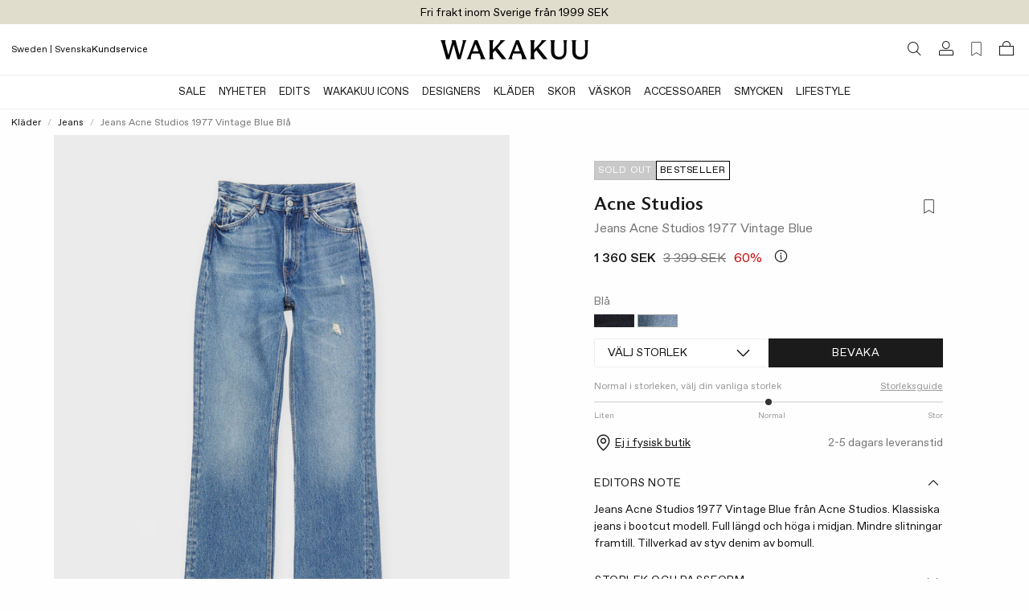

--- FILE ---
content_type: text/html;charset=UTF-8
request_url: https://www.wakakuu.com/se/dam/klader/jeans/acne-jeans-acne-studios-1977-vintage-blue-bla
body_size: 35303
content:
<!DOCTYPE html><html class="hydrated"><head>
    
<meta charset="utf-8"><style data-styles="">tycka-review-list,tycka-review-form-stars,tycka-checkbox-input,tycka-numeric-input,tycka-text-input,tycka-textarea-input,tycka-review-form-star,tycka-form,tycka-terms-and-conditions,tycka-review-form,tycka-arrow-icon,tycka-verified-badge,tycka-info-icon,tycka-modal-component,tycka-rating-stars,tycka-stars-component,tycka-star-component,tycka-average-rating,tycka-review-container,tycka-rating-facets,tycka-review-sorting{visibility:hidden}.hydrated{visibility:inherit}</style>
<meta name="viewport" content="width=device-width, initial-scale=1, maximum-scale=1">
<title>Acne Studios Jeans Acne Studios 1977 Vintage Blue | WAKAKUU</title>
<link href="/ui/css/site.min.css?v=8499F5D650DF153CC9367555A8EE0C517C2C981CB0D09ADF89FCAFE27C41324B" rel="stylesheet" type="text/css">
    <link rel="apple-touch-icon" href="/storage/558BC8F3FCCEB2062911A994423D84919E557A1B68FF8413EA3069FA4D864FD5/f2d0635fb2224f42a7b2a2c40e71e9b6/48-48-1-png.Png/media/c5971102d19a49559f2ccbbec30f47c9/Wakakuu-logo-web.png" type="">
    <link rel="icon" href="/storage/558BC8F3FCCEB2062911A994423D84919E557A1B68FF8413EA3069FA4D864FD5/f2d0635fb2224f42a7b2a2c40e71e9b6/48-48-1-png.Png/media/c5971102d19a49559f2ccbbec30f47c9/Wakakuu-logo-web.png" type="image/png">
    <link rel="icon" href="/storage/558BC8F3FCCEB2062911A994423D84919E557A1B68FF8413EA3069FA4D864FD5/f2d0635fb2224f42a7b2a2c40e71e9b6/48-48-1-png.Png/media/c5971102d19a49559f2ccbbec30f47c9/Wakakuu-logo-web.png" type="image/png">
    <link rel="icon" href="/storage/9258D9D7EB7A8D60ED770AB3E4BB26DC642FACF113EA492459AE99208109A23B/f2d0635fb2224f42a7b2a2c40e71e9b6/32-32-1-png.Png/media/c5971102d19a49559f2ccbbec30f47c9/Wakakuu-logo-web.png" type="image/png">
    <link rel="icon" href="/storage/F68CC059942463209BC0FA03DB1412D220B0A33F1CF3A6A64FC13D3E3819A43F/f2d0635fb2224f42a7b2a2c40e71e9b6/16-16-1-png.Png/media/c5971102d19a49559f2ccbbec30f47c9/Wakakuu-logo-web.png" type="image/png">
    <link rel="shortcut icon" href="/storage/54164F8A8C9ACB132CE8827598D93259BC34757D8F3706E0C0D98ED17D4E33C1/f2d0635fb2224f42a7b2a2c40e71e9b6/16-16-1-png.Icon/media/c5971102d19a49559f2ccbbec30f47c9/Wakakuu-logo-web.ico" type="">
    <meta name="description" content="Jeans Acne Studios 1977 Vintage Blue från Acne Studios. Klassiska jeans i bootcut modell. Full längd och höga i midjan. Mindre slitningar framtill. Tillverkad av styv denim av bomull. ">

    <link rel="canonical" href="https://www.wakakuu.com/se/dam/klader/jeans/acne-jeans-acne-studios-1977-vintage-blue-bla">

    <meta name="robots" content="index,follow">
<meta name="generator" content="Litium">
<meta property="og:title" content="Acne Studios Jeans Acne Studios 1977 Vintage Blue">
<meta property="og:type" content="website">
    <meta property="og:image:secure_url" content="https://www.wakakuu.com/storage/CF7450521ECA3380598629F306FBE169C140323111CF920671BEFA3C6A2CE7F3/807d3fdbd02e46e99bf029b6139442bc/jpg/media/74aa5ac34c514b68a49f991528e8c546/product_image_167689-022-007.jpg">
    <meta property="og:image:secure_url" content="https://www.wakakuu.com/storage/7D8AF25CC39ABCCAF6F7BFAF8B63ED485CF8E13D1A0A40D789A554678FCABEAD/bf78a11b312044edb5f7cf2056a5e115/png/media/eae329396e0942e08aeb7e5f5cdba9e6/Wakakuu-logo-black.png">
<meta property="og:url" content="https://www.wakakuu.com/se/dam/klader/jeans/acne-jeans-acne-studios-1977-vintage-blue-bla">
<meta property="og:description" content="Jeans Acne Studios 1977 Vintage Blue fr&amp;#229;n Acne Studios. Klassiska jeans i bootcut modell. Full l&amp;#228;ngd och h&amp;#246;ga i midjan. Mindre slitningar framtill. Tillverkad av styv denim av bomull. ">
<meta property="og:locale" content="sv_SE">
<meta property="og:site_name" content="| WAKAKUU">





    

<!-- Google Tag Manager --><!-- End Google Tag Manager -->


    
    
        <link rel="alternate" hreflang="en-US" href="https://www.wakakuu.com/en/women/clothes/jeans/acne-jeans-acne-studios-1977-vintage-blue-bla">
    <link rel="alternate" hreflang="sv-SE" href="https://www.wakakuu.com/se/dam/klader/jeans/acne-jeans-acne-studios-1977-vintage-blue-bla">
    <link rel="alternate" hreflang="da-DK" href="https://www.wakakuu.com/dk/dame/toj/jeans/acne-jeans-acne-studios-1977-vintage-blue-bla">
    <link rel="alternate" hreflang="nb-NO" href="https://www.wakakuu.com/no/dame/klaer/jeans/acne-jeans-acne-studios-1977-vintage-blue-bla">

<link rel="stylesheet" type="text/css" href="/ui/css/2.site.min.css"><link type="text/css" rel="stylesheet" href="blob:https://www.wakakuu.com/3d6c6538-cf41-4f88-9320-f89965615d36"><link type="text/css" rel="stylesheet" href="blob:https://www.wakakuu.com/6ef13d76-bc7e-4f29-94f6-a156c2c64a9a"><style type="text/css">.transform-component-module_wrapper__1_Fgj {
  position: relative;
  width: -moz-fit-content;
  width: fit-content;
  height: -moz-fit-content;
  height: fit-content;
  overflow: hidden;
  -webkit-touch-callout: none; /* iOS Safari */
  -webkit-user-select: none; /* Safari */
  -khtml-user-select: none; /* Konqueror HTML */
  -moz-user-select: none; /* Firefox */
  -ms-user-select: none; /* Internet Explorer/Edge */
  user-select: none;
  margin: 0;
  padding: 0;
}
.transform-component-module_content__2jYgh {
  display: flex;
  flex-wrap: wrap;
  width: -moz-fit-content;
  width: fit-content;
  height: -moz-fit-content;
  height: fit-content;
  margin: 0;
  padding: 0;
  transform-origin: 0% 0%;
}
.transform-component-module_content__2jYgh img {
  pointer-events: none;
}
</style><meta rel="x-prerender-render-id" content="c76948e3-29c4-48e8-a807-e1650d95d18c" />
			<meta rel="x-prerender-render-at" content="2026-01-23T18:17:27.623Z" /><meta rel="x-prerender-request-id" content="49c6c4cc-8a1d-4b8b-8c24-ca277b1c5bcd" />
      		<meta rel="x-prerender-request-at" content="2026-01-30T08:15:49.704Z" /></head>
<body class="product-page">
    <!-- Google Tag Manager (noscript) --><noscript><iframe src='//www.googletagmanager.com/ns.html?id=GTM-5GRPSDP' height='0' width='0' style='display:none;visibility:hidden'></iframe></noscript><!-- End Google Tag Manager (noscript) -->


    <div class="top-menu" style="background-color: #E1DDCD">
        <div class="row row--full top-menu__wrapper">
            <div class="top-menu__left-column-wrapper">
            </div>
            <div class="top-menu__announcement-text" id="top-menu-announcement-text" data-duration="10" data-color="#000000"><div><div style="transition: opacity 400ms ease 0s, transform 400ms ease 0s; transform: none; opacity: 1;"></div><div style="transition: opacity 400ms ease 0s, transform 400ms ease 0s; transform: none; opacity: 1;"><span href="" style="color: rgb(0, 0, 0);">Fri frakt inom Sverige från 1999 SEK</span></div></div></div>
            <div class="top-menu__right-links">
            </div>
        </div>
    </div>
        <header id="header-container" role="banner" class="header" style="transform: translateY(0px);">
            


        <div class="header__two-columns-container header-algolia-search" id="header">
            <div class="header__two-columns__top-row">
                <div class="header__two-columns__top-row__quick-buttons">
                    <div id="mobile-nav-btn"><svg xmlns="http://www.w3.org/2000/svg" width="20" height="20" fill="currentColor" viewBox="0 0 256 256" class="mobile-navigation-button"><rect width="256" height="256" fill="none"></rect><line x1="40" y1="128" x2="216" y2="128" stroke="currentColor" stroke-linecap="round" stroke-linejoin="round" stroke-width="16"></line><line x1="40" y1="64" x2="216" y2="64" stroke="currentColor" stroke-linecap="round" stroke-linejoin="round" stroke-width="16"></line><line x1="40" y1="192" x2="216" y2="192" stroke="currentColor" stroke-linecap="round" stroke-linejoin="round" stroke-width="16"></line></svg></div>
                    <div class="header__two-columns__top-row__quick-search quickSearch"><div class="quick-search" role="search"><a class="header__link-block" href="/se/sokresultat"><i class="icon-search"></i></a></div></div>
                    <div class="header__two-columns__top-row__channel-picker">
                        <a id="channel-picker" data-country="{&quot;CurrentCountry&quot;:&quot;ebb2271a-5d3a-4572-b2f9-3c36030476ce&quot;,&quot;CurrentPageSystemId&quot;:&quot;9d686ede-0192-4e7e-978a-3b0bb75772fe&quot;,&quot;CurrentLanguage&quot;:&quot;f574f188-c322-4140-8f83-b9120ce59e80&quot;,&quot;CurrentCurrency&quot;:null,&quot;DisplayName&quot;:&quot;Sweden | Svenska&quot;,&quot;GeoIpCountry&quot;:null,&quot;Flag&quot;:null,&quot;ChannelPickerItems&quot;:[{&quot;CountryName&quot;:&quot;Australia&quot;,&quot;CountryId&quot;:&quot;0047d4ba-3e7b-4504-8cfa-b709953b985d&quot;,&quot;CurrencyString&quot;:&quot;US$/USD&quot;,&quot;Channels&quot;:[{&quot;ChannelId&quot;:&quot;53df87bc-47f8-4dea-b550-7cdc7e35dc8a&quot;,&quot;ChannelName&quot;:&quot;Engelska&quot;}],&quot;CountryCode&quot;:&quot;AU&quot;},{&quot;CountryName&quot;:&quot;Austria&quot;,&quot;CountryId&quot;:&quot;ee6bb96c-df9a-4d81-b3a0-1646301b3e6e&quot;,&quot;CurrencyString&quot;:&quot;€/EUR&quot;,&quot;Channels&quot;:[{&quot;ChannelId&quot;:&quot;53df87bc-47f8-4dea-b550-7cdc7e35dc8a&quot;,&quot;ChannelName&quot;:&quot;Engelska&quot;}],&quot;CountryCode&quot;:&quot;AT&quot;},{&quot;CountryName&quot;:&quot;Belgium&quot;,&quot;CountryId&quot;:&quot;b260384c-3d70-432b-ae58-53d5e40084dc&quot;,&quot;CurrencyString&quot;:&quot;€/EUR&quot;,&quot;Channels&quot;:[{&quot;ChannelId&quot;:&quot;53df87bc-47f8-4dea-b550-7cdc7e35dc8a&quot;,&quot;ChannelName&quot;:&quot;Engelska&quot;}],&quot;CountryCode&quot;:&quot;BE&quot;},{&quot;CountryName&quot;:&quot;Bulgaria&quot;,&quot;CountryId&quot;:&quot;83afd42a-baa1-444a-aa25-5a90c8d70952&quot;,&quot;CurrencyString&quot;:&quot;€/EUR&quot;,&quot;Channels&quot;:[{&quot;ChannelId&quot;:&quot;53df87bc-47f8-4dea-b550-7cdc7e35dc8a&quot;,&quot;ChannelName&quot;:&quot;Engelska&quot;}],&quot;CountryCode&quot;:&quot;BG&quot;},{&quot;CountryName&quot;:&quot;Croatia&quot;,&quot;CountryId&quot;:&quot;ec1b2484-0d95-40a5-8c6a-ea8395bb6bc4&quot;,&quot;CurrencyString&quot;:&quot;€/EUR&quot;,&quot;Channels&quot;:[{&quot;ChannelId&quot;:&quot;53df87bc-47f8-4dea-b550-7cdc7e35dc8a&quot;,&quot;ChannelName&quot;:&quot;Engelska&quot;}],&quot;CountryCode&quot;:&quot;HR&quot;},{&quot;CountryName&quot;:&quot;Cyprus&quot;,&quot;CountryId&quot;:&quot;a680f2f2-3f29-49c7-8103-3ace66a96736&quot;,&quot;CurrencyString&quot;:&quot;€/EUR&quot;,&quot;Channels&quot;:[{&quot;ChannelId&quot;:&quot;53df87bc-47f8-4dea-b550-7cdc7e35dc8a&quot;,&quot;ChannelName&quot;:&quot;Engelska&quot;}],&quot;CountryCode&quot;:&quot;CY&quot;},{&quot;CountryName&quot;:&quot;Czech Republic&quot;,&quot;CountryId&quot;:&quot;ab776825-57ca-4f43-82e9-1ed3a84eb0f8&quot;,&quot;CurrencyString&quot;:&quot;Kč/CZK&quot;,&quot;Channels&quot;:[{&quot;ChannelId&quot;:&quot;53df87bc-47f8-4dea-b550-7cdc7e35dc8a&quot;,&quot;ChannelName&quot;:&quot;Engelska&quot;}],&quot;CountryCode&quot;:&quot;CZ&quot;},{&quot;CountryName&quot;:&quot;Denmark&quot;,&quot;CountryId&quot;:&quot;deb0a4fa-7f81-4646-b46c-db0852ee847b&quot;,&quot;CurrencyString&quot;:&quot;DKK/DKK&quot;,&quot;Channels&quot;:[{&quot;ChannelId&quot;:&quot;4ed38f97-a88c-48ef-b3d0-cd70f1e8dc32&quot;,&quot;ChannelName&quot;:&quot;Danska&quot;},{&quot;ChannelId&quot;:&quot;53df87bc-47f8-4dea-b550-7cdc7e35dc8a&quot;,&quot;ChannelName&quot;:&quot;Engelska&quot;}],&quot;CountryCode&quot;:&quot;DK&quot;},{&quot;CountryName&quot;:&quot;Estonia&quot;,&quot;CountryId&quot;:&quot;4b73197f-cb3c-4f38-8caf-74d288654f8e&quot;,&quot;CurrencyString&quot;:&quot;€/EUR&quot;,&quot;Channels&quot;:[{&quot;ChannelId&quot;:&quot;53df87bc-47f8-4dea-b550-7cdc7e35dc8a&quot;,&quot;ChannelName&quot;:&quot;Engelska&quot;}],&quot;CountryCode&quot;:&quot;EE&quot;},{&quot;CountryName&quot;:&quot;Finland&quot;,&quot;CountryId&quot;:&quot;71e80c68-8de0-4197-af36-4e5d16c7a42b&quot;,&quot;CurrencyString&quot;:&quot;€/EUR&quot;,&quot;Channels&quot;:[{&quot;ChannelId&quot;:&quot;53df87bc-47f8-4dea-b550-7cdc7e35dc8a&quot;,&quot;ChannelName&quot;:&quot;Engelska&quot;}],&quot;CountryCode&quot;:&quot;FI&quot;},{&quot;CountryName&quot;:&quot;France&quot;,&quot;CountryId&quot;:&quot;0339505b-4cab-474e-8b8a-767ae8758d5f&quot;,&quot;CurrencyString&quot;:&quot;€/EUR&quot;,&quot;Channels&quot;:[{&quot;ChannelId&quot;:&quot;53df87bc-47f8-4dea-b550-7cdc7e35dc8a&quot;,&quot;ChannelName&quot;:&quot;Engelska&quot;}],&quot;CountryCode&quot;:&quot;FR&quot;},{&quot;CountryName&quot;:&quot;Germany&quot;,&quot;CountryId&quot;:&quot;228b8765-5715-4b02-9076-16c1feaafe8a&quot;,&quot;CurrencyString&quot;:&quot;€/EUR&quot;,&quot;Channels&quot;:[{&quot;ChannelId&quot;:&quot;53df87bc-47f8-4dea-b550-7cdc7e35dc8a&quot;,&quot;ChannelName&quot;:&quot;Engelska&quot;}],&quot;CountryCode&quot;:&quot;DE&quot;},{&quot;CountryName&quot;:&quot;Greece&quot;,&quot;CountryId&quot;:&quot;e03600ba-6f6a-4be8-9d22-644769d4276a&quot;,&quot;CurrencyString&quot;:&quot;€/EUR&quot;,&quot;Channels&quot;:[{&quot;ChannelId&quot;:&quot;53df87bc-47f8-4dea-b550-7cdc7e35dc8a&quot;,&quot;ChannelName&quot;:&quot;Engelska&quot;}],&quot;CountryCode&quot;:&quot;GR&quot;},{&quot;CountryName&quot;:&quot;Hong Kong&quot;,&quot;CountryId&quot;:&quot;a77704e3-b251-4999-8aac-9a86c392f390&quot;,&quot;CurrencyString&quot;:&quot;US$/USD&quot;,&quot;Channels&quot;:[{&quot;ChannelId&quot;:&quot;53df87bc-47f8-4dea-b550-7cdc7e35dc8a&quot;,&quot;ChannelName&quot;:&quot;Engelska&quot;}],&quot;CountryCode&quot;:&quot;HK&quot;},{&quot;CountryName&quot;:&quot;Hungary&quot;,&quot;CountryId&quot;:&quot;9876463d-4910-4313-9892-4a1c1c68c3a2&quot;,&quot;CurrencyString&quot;:&quot;€/EUR&quot;,&quot;Channels&quot;:[{&quot;ChannelId&quot;:&quot;53df87bc-47f8-4dea-b550-7cdc7e35dc8a&quot;,&quot;ChannelName&quot;:&quot;Engelska&quot;}],&quot;CountryCode&quot;:&quot;HU&quot;},{&quot;CountryName&quot;:&quot;Ireland&quot;,&quot;CountryId&quot;:&quot;a080c047-a202-4c47-9bf7-40659c1df01c&quot;,&quot;CurrencyString&quot;:&quot;€/EUR&quot;,&quot;Channels&quot;:[{&quot;ChannelId&quot;:&quot;53df87bc-47f8-4dea-b550-7cdc7e35dc8a&quot;,&quot;ChannelName&quot;:&quot;Engelska&quot;}],&quot;CountryCode&quot;:&quot;IE&quot;},{&quot;CountryName&quot;:&quot;Italy&quot;,&quot;CountryId&quot;:&quot;0f4addde-f8b7-44df-a9e7-0944806b2bc7&quot;,&quot;CurrencyString&quot;:&quot;€/EUR&quot;,&quot;Channels&quot;:[{&quot;ChannelId&quot;:&quot;53df87bc-47f8-4dea-b550-7cdc7e35dc8a&quot;,&quot;ChannelName&quot;:&quot;Engelska&quot;}],&quot;CountryCode&quot;:&quot;IT&quot;},{&quot;CountryName&quot;:&quot;Japan&quot;,&quot;CountryId&quot;:&quot;26e69a6c-58b8-43c2-bcd0-26d59ff6e6e5&quot;,&quot;CurrencyString&quot;:&quot;US$/USD&quot;,&quot;Channels&quot;:[{&quot;ChannelId&quot;:&quot;53df87bc-47f8-4dea-b550-7cdc7e35dc8a&quot;,&quot;ChannelName&quot;:&quot;Engelska&quot;}],&quot;CountryCode&quot;:&quot;JP&quot;},{&quot;CountryName&quot;:&quot;Korea&quot;,&quot;CountryId&quot;:&quot;db1b7056-f246-44f8-a15a-fd7fb51a3cb5&quot;,&quot;CurrencyString&quot;:&quot;US$/USD&quot;,&quot;Channels&quot;:[{&quot;ChannelId&quot;:&quot;53df87bc-47f8-4dea-b550-7cdc7e35dc8a&quot;,&quot;ChannelName&quot;:&quot;Engelska&quot;}],&quot;CountryCode&quot;:&quot;KR&quot;},{&quot;CountryName&quot;:&quot;Latvia&quot;,&quot;CountryId&quot;:&quot;e131b0fa-edc3-464b-9630-c8f1bdc719df&quot;,&quot;CurrencyString&quot;:&quot;€/EUR&quot;,&quot;Channels&quot;:[{&quot;ChannelId&quot;:&quot;53df87bc-47f8-4dea-b550-7cdc7e35dc8a&quot;,&quot;ChannelName&quot;:&quot;Engelska&quot;}],&quot;CountryCode&quot;:&quot;LV&quot;},{&quot;CountryName&quot;:&quot;Lithuania&quot;,&quot;CountryId&quot;:&quot;8dc9aff1-269d-497e-930e-13d505681101&quot;,&quot;CurrencyString&quot;:&quot;€/EUR&quot;,&quot;Channels&quot;:[{&quot;ChannelId&quot;:&quot;53df87bc-47f8-4dea-b550-7cdc7e35dc8a&quot;,&quot;ChannelName&quot;:&quot;Engelska&quot;}],&quot;CountryCode&quot;:&quot;LT&quot;},{&quot;CountryName&quot;:&quot;Luxembourg&quot;,&quot;CountryId&quot;:&quot;982b3716-c1dd-4e12-b449-c809e7a1d0e8&quot;,&quot;CurrencyString&quot;:&quot;€/EUR&quot;,&quot;Channels&quot;:[{&quot;ChannelId&quot;:&quot;53df87bc-47f8-4dea-b550-7cdc7e35dc8a&quot;,&quot;ChannelName&quot;:&quot;Engelska&quot;}],&quot;CountryCode&quot;:&quot;LU&quot;},{&quot;CountryName&quot;:&quot;Malta&quot;,&quot;CountryId&quot;:&quot;423588d6-e688-47fa-9303-dac7c71a0511&quot;,&quot;CurrencyString&quot;:&quot;€/EUR&quot;,&quot;Channels&quot;:[{&quot;ChannelId&quot;:&quot;53df87bc-47f8-4dea-b550-7cdc7e35dc8a&quot;,&quot;ChannelName&quot;:&quot;Engelska&quot;}],&quot;CountryCode&quot;:&quot;MT&quot;},{&quot;CountryName&quot;:&quot;Monaco&quot;,&quot;CountryId&quot;:&quot;d8146046-c238-45de-b4b2-013169756212&quot;,&quot;CurrencyString&quot;:&quot;€/EUR&quot;,&quot;Channels&quot;:[{&quot;ChannelId&quot;:&quot;53df87bc-47f8-4dea-b550-7cdc7e35dc8a&quot;,&quot;ChannelName&quot;:&quot;Engelska&quot;}],&quot;CountryCode&quot;:&quot;MC&quot;},{&quot;CountryName&quot;:&quot;Netherlands&quot;,&quot;CountryId&quot;:&quot;d02aa997-849a-4f92-85c4-ffb4b9aa72d9&quot;,&quot;CurrencyString&quot;:&quot;€/EUR&quot;,&quot;Channels&quot;:[{&quot;ChannelId&quot;:&quot;53df87bc-47f8-4dea-b550-7cdc7e35dc8a&quot;,&quot;ChannelName&quot;:&quot;Engelska&quot;}],&quot;CountryCode&quot;:&quot;NL&quot;},{&quot;CountryName&quot;:&quot;Norge&quot;,&quot;CountryId&quot;:&quot;c3753644-45d1-4132-a27d-a3ef04658e32&quot;,&quot;CurrencyString&quot;:&quot;NOK/NOK&quot;,&quot;Channels&quot;:[{&quot;ChannelId&quot;:&quot;53df87bc-47f8-4dea-b550-7cdc7e35dc8a&quot;,&quot;ChannelName&quot;:&quot;Engelska&quot;},{&quot;ChannelId&quot;:&quot;815c1e33-513f-493c-ba7b-fa3ead7255cc&quot;,&quot;ChannelName&quot;:&quot;Norska&quot;}],&quot;CountryCode&quot;:&quot;NO&quot;},{&quot;CountryName&quot;:&quot;Filippinerna&quot;,&quot;CountryId&quot;:&quot;4917580f-8e00-4ec7-bbc3-5d1f5ddda709&quot;,&quot;CurrencyString&quot;:&quot;US$/USD&quot;,&quot;Channels&quot;:[{&quot;ChannelId&quot;:&quot;53df87bc-47f8-4dea-b550-7cdc7e35dc8a&quot;,&quot;ChannelName&quot;:&quot;Engelska&quot;}],&quot;CountryCode&quot;:&quot;PH&quot;},{&quot;CountryName&quot;:&quot;Poland&quot;,&quot;CountryId&quot;:&quot;ab52fe6b-e274-40d6-901a-c8fb4585d80c&quot;,&quot;CurrencyString&quot;:&quot;zł/PLN&quot;,&quot;Channels&quot;:[{&quot;ChannelId&quot;:&quot;53df87bc-47f8-4dea-b550-7cdc7e35dc8a&quot;,&quot;ChannelName&quot;:&quot;Engelska&quot;}],&quot;CountryCode&quot;:&quot;PL&quot;},{&quot;CountryName&quot;:&quot;Portugal&quot;,&quot;CountryId&quot;:&quot;e84941f6-47a4-4302-b384-c3cee0cae539&quot;,&quot;CurrencyString&quot;:&quot;€/EUR&quot;,&quot;Channels&quot;:[{&quot;ChannelId&quot;:&quot;53df87bc-47f8-4dea-b550-7cdc7e35dc8a&quot;,&quot;ChannelName&quot;:&quot;Engelska&quot;}],&quot;CountryCode&quot;:&quot;PT&quot;},{&quot;CountryName&quot;:&quot;Romania&quot;,&quot;CountryId&quot;:&quot;8e14d792-144b-43ee-bdc4-4f5428cea3ae&quot;,&quot;CurrencyString&quot;:&quot;€/EUR&quot;,&quot;Channels&quot;:[{&quot;ChannelId&quot;:&quot;53df87bc-47f8-4dea-b550-7cdc7e35dc8a&quot;,&quot;ChannelName&quot;:&quot;Engelska&quot;}],&quot;CountryCode&quot;:&quot;RO&quot;},{&quot;CountryName&quot;:&quot;Singapore&quot;,&quot;CountryId&quot;:&quot;a383539f-f30f-447b-85bb-1e7c478885ac&quot;,&quot;CurrencyString&quot;:&quot;US$/USD&quot;,&quot;Channels&quot;:[{&quot;ChannelId&quot;:&quot;53df87bc-47f8-4dea-b550-7cdc7e35dc8a&quot;,&quot;ChannelName&quot;:&quot;Engelska&quot;}],&quot;CountryCode&quot;:&quot;SG&quot;},{&quot;CountryName&quot;:&quot;Slovakia&quot;,&quot;CountryId&quot;:&quot;ba01c639-d5c5-4c60-83a2-c0178780fe5f&quot;,&quot;CurrencyString&quot;:&quot;€/EUR&quot;,&quot;Channels&quot;:[{&quot;ChannelId&quot;:&quot;53df87bc-47f8-4dea-b550-7cdc7e35dc8a&quot;,&quot;ChannelName&quot;:&quot;Engelska&quot;}],&quot;CountryCode&quot;:&quot;SK&quot;},{&quot;CountryName&quot;:&quot;Slovenia&quot;,&quot;CountryId&quot;:&quot;d5a69ea4-8797-41b5-b55b-29117b862e57&quot;,&quot;CurrencyString&quot;:&quot;€/EUR&quot;,&quot;Channels&quot;:[{&quot;ChannelId&quot;:&quot;53df87bc-47f8-4dea-b550-7cdc7e35dc8a&quot;,&quot;ChannelName&quot;:&quot;Engelska&quot;}],&quot;CountryCode&quot;:&quot;SI&quot;},{&quot;CountryName&quot;:&quot;Spain&quot;,&quot;CountryId&quot;:&quot;bc43a21e-6dc0-473d-a91b-4bef7c45fbea&quot;,&quot;CurrencyString&quot;:&quot;€/EUR&quot;,&quot;Channels&quot;:[{&quot;ChannelId&quot;:&quot;53df87bc-47f8-4dea-b550-7cdc7e35dc8a&quot;,&quot;ChannelName&quot;:&quot;Engelska&quot;}],&quot;CountryCode&quot;:&quot;ES&quot;},{&quot;CountryName&quot;:&quot;Sverige&quot;,&quot;CountryId&quot;:&quot;ebb2271a-5d3a-4572-b2f9-3c36030476ce&quot;,&quot;CurrencyString&quot;:&quot;SEK/SEK&quot;,&quot;Channels&quot;:[{&quot;ChannelId&quot;:&quot;f574f188-c322-4140-8f83-b9120ce59e80&quot;,&quot;ChannelName&quot;:&quot;Svenska&quot;}],&quot;CountryCode&quot;:&quot;SE&quot;},{&quot;CountryName&quot;:&quot;Switzerland&quot;,&quot;CountryId&quot;:&quot;c0eeb2b4-2d62-4491-9ced-aadf660689a1&quot;,&quot;CurrencyString&quot;:&quot;CHF/CHF&quot;,&quot;Channels&quot;:[{&quot;ChannelId&quot;:&quot;53df87bc-47f8-4dea-b550-7cdc7e35dc8a&quot;,&quot;ChannelName&quot;:&quot;Engelska&quot;}],&quot;CountryCode&quot;:&quot;CH&quot;},{&quot;CountryName&quot;:&quot;United Kingdom&quot;,&quot;CountryId&quot;:&quot;2cb59b37-b5c0-4bf9-a0ce-0cb32e24945b&quot;,&quot;CurrencyString&quot;:&quot;£/GBP&quot;,&quot;Channels&quot;:[{&quot;ChannelId&quot;:&quot;53df87bc-47f8-4dea-b550-7cdc7e35dc8a&quot;,&quot;ChannelName&quot;:&quot;Engelska&quot;}],&quot;CountryCode&quot;:&quot;GB&quot;},{&quot;CountryName&quot;:&quot;United States&quot;,&quot;CountryId&quot;:&quot;9cd0f41b-8304-4d77-b2c0-99232a412b2f&quot;,&quot;CurrencyString&quot;:&quot;US$/USD&quot;,&quot;Channels&quot;:[{&quot;ChannelId&quot;:&quot;53df87bc-47f8-4dea-b550-7cdc7e35dc8a&quot;,&quot;ChannelName&quot;:&quot;Engelska&quot;}],&quot;CountryCode&quot;:&quot;US&quot;}],&quot;Channels&quot;:[{&quot;PreferredCountries&quot;:null,&quot;ChannelId&quot;:&quot;f574f188-c322-4140-8f83-b9120ce59e80&quot;},{&quot;PreferredCountries&quot;:null,&quot;ChannelId&quot;:&quot;53df87bc-47f8-4dea-b550-7cdc7e35dc8a&quot;},{&quot;PreferredCountries&quot;:null,&quot;ChannelId&quot;:&quot;4ed38f97-a88c-48ef-b3d0-cd70f1e8dc32&quot;},{&quot;PreferredCountries&quot;:null,&quot;ChannelId&quot;:&quot;815c1e33-513f-493c-ba7b-fa3ead7255cc&quot;}],&quot;CurrentPageType&quot;:&quot;Product&quot;}"><div class="channel-picker"><div class="channel-picker__current-currency">Sweden | Svenska</div></div></a>
                    </div>
                    <div class="header__two-columns__top-row__links">
<a href="https://wakakuu.zendesk.com/hc/sv" style="color: #000000" target="">Kundservice</a>                    </div>
                </div>
                <div class="header__two-columns__top-row__logo">
                    <a href="/se/">
                        <img src="/storage/A92ACC540DA3F2AF4505A76FB96B5335B569A2E3D2406FE13B17CE4CB6CF64CA/bf78a11b312044edb5f7cf2056a5e115/367-48-0-png.Png/media/eae329396e0942e08aeb7e5f5cdba9e6/Wakakuu-logo-black.png">
                    </a>
                </div>
                <div class="header__components header__components--right">
                    <div class="quickSearchToggle"><a class="header__link-block" href="/se/sokresultat"><i class="icon-search"></i></a></div>
                    
                    

<div class="profile">
    <a href="/se/logga-in?RedirectUrl=%2fse%2fdam%2fklader%2fjeans%2facne-jeans-acne-studios-1977-vintage-blue-bla" class="header__link-block">
        <i class="icon-login"></i>
    </a>
</div>
                    <div class="favorite-count-button-react"><div class="favorite-count-button-container"><a class="header__link-block" aria-label="Favorites (0)"><i class="ph ph-bookmark-simple-thin"></i></a></div></div>
                    <div id="miniCart" class="cart cart--mini"><div class="cart cart--mini"><a class="header__link-block"><i class="icon-bag"></i></a></div></div>
                    <div id="quickSearch_Suggestions"><div class="quickSearch_suggestions.container"></div></div>
                </div>
            </div>
            <div class="header__two-columns__bottom-row header__row extended-header  ">
                <div class="header__two-columns__bottom-row__navigation-wrapper">
                    <nav role="navigation" class="header__two-columns__bottom-row__navbar navbar scrollable-shadow" id="navbar"><ul class="navbar__menu"><li class="navbar__item"><a class="navbar__link  has-children " href="/se/rea" style="color: rgb(24, 24, 24);">SALE</a></li><li class="navbar__item"><a class="navbar__link  has-children " href="/se/nyheter">Nyheter</a><div class="mega-menu show-for-medium-large "><div class="row"><div class="mega-menu__groups small-2"><div class="mega-menu__group "><div class="mega-menu__group-header">NYHETER</div><div class="mega-menu__group-links"><a href="/se/nyheter">Nyheter</a><a href="/se/nyheter/denna-vecka">Senast Inkommet</a><a href="/se/nyheter/denna-manad">Säsongens Nyheter</a></div><div class="mega-menu__group-header">UPPTÄCK</div><div class="mega-menu__group-links"><a href="/se/our-edits/bastsaljare">Bästsäljare</a><a href="/se/our-edits/ater-i-lager">Åter i lager</a><a href="/se/our-edits/w-sustain">W Sustain</a></div></div></div><div class="mega-menu__block-area small-10"><div><section data-litium-block-id="441fbc92-9648-4b67-a4af-b6b07a5b1b8e" class="" style="">
<div data-productlist="">
        <ul class="product-list">
                <li class="product-list__item">
        

<div class="product__wrapper" data-list="">
    <json-data id="gtm-product">{"id":"177528-020-002","algoliaId":"177528-020","name":"Skjorta Classic Ljusblå","brand":"Wakakuu Icons","category":"Women/Clothes/Blouses \u0026 Shirts","variant":"S","price":"1599","productDiscount":""}</json-data>
    <figure class="product__figure">
            <a href="/se/dam/klader/blusar-skjortor/skjorta-classic-ljusbla" class="product__image-link">


                


<picture>
    <source media="(max-width: 767px)" srcset="/storage/90F20E052F48BB48CCCDB4E055549F09E09D1B435C6B98974EFF40FA4218AD20/3de5eb384fbc4c17b51b38b81bb6738c/480-600-0-jpg.Jpeg/media/718ffecb9e224b3baa5d752a764f8317/product_image_177528-020-001.jpeg">
    <source media="(min-width: 768px) and (max-width: 1439px)" srcset="/storage/90F20E052F48BB48CCCDB4E055549F09E09D1B435C6B98974EFF40FA4218AD20/3de5eb384fbc4c17b51b38b81bb6738c/480-600-0-jpg.Jpeg/media/718ffecb9e224b3baa5d752a764f8317/product_image_177528-020-001.jpeg">
    <source media="(min-width: 1440px) and (max-width: 1919px)" srcset="/storage/90F20E052F48BB48CCCDB4E055549F09E09D1B435C6B98974EFF40FA4218AD20/3de5eb384fbc4c17b51b38b81bb6738c/480-600-0-jpg.Jpeg/media/718ffecb9e224b3baa5d752a764f8317/product_image_177528-020-001.jpeg">
    <source media="(min-width: 1920px)" srcset="/storage/740CD593879C02D2BD906AFBC624F562CE92377E2A7D93CFDE93306363893E3C/3de5eb384fbc4c17b51b38b81bb6738c/640-800-0-jpg.Jpeg/media/718ffecb9e224b3baa5d752a764f8317/product_image_177528-020-001.jpeg">
    <img src="/storage/90F20E052F48BB48CCCDB4E055549F09E09D1B435C6B98974EFF40FA4218AD20/3de5eb384fbc4c17b51b38b81bb6738c/480-600-0-jpg.Jpeg/media/718ffecb9e224b3baa5d752a764f8317/product_image_177528-020-001.jpeg" alt="Skjorta Classic Ljusblå 1" class="product__image--first" loading="lazy">
</picture>




<picture>
    <source media="(max-width: 767px)" srcset="/storage/43F1E851D84B9973BE11F8397F93060BF6A5B17090B9EBF87103B384BBDB1C4F/f52437ed96044e848ac694f7a1b682d3/480-600-0-jpg.Jpeg/media/3f2bd75672d040acb4daa9d050431494/product_image_177528-020-003.jpeg">
    <source media="(min-width: 768px) and (max-width: 1439px)" srcset="/storage/43F1E851D84B9973BE11F8397F93060BF6A5B17090B9EBF87103B384BBDB1C4F/f52437ed96044e848ac694f7a1b682d3/480-600-0-jpg.Jpeg/media/3f2bd75672d040acb4daa9d050431494/product_image_177528-020-003.jpeg">
    <source media="(min-width: 1440px) and (max-width: 1919px)" srcset="/storage/43F1E851D84B9973BE11F8397F93060BF6A5B17090B9EBF87103B384BBDB1C4F/f52437ed96044e848ac694f7a1b682d3/480-600-0-jpg.Jpeg/media/3f2bd75672d040acb4daa9d050431494/product_image_177528-020-003.jpeg">
    <source media="(min-width: 1920px)" srcset="/storage/4C88744220F216C9E9638DB71A9EC3EFC0847C8A31F93FF8DCEB3A45E86CDB40/f52437ed96044e848ac694f7a1b682d3/640-800-0-jpg.Jpeg/media/3f2bd75672d040acb4daa9d050431494/product_image_177528-020-003.jpeg">
    <img src="/storage/43F1E851D84B9973BE11F8397F93060BF6A5B17090B9EBF87103B384BBDB1C4F/f52437ed96044e848ac694f7a1b682d3/480-600-0-jpg.Jpeg/media/3f2bd75672d040acb4daa9d050431494/product_image_177528-020-003.jpeg" alt="Skjorta Classic Ljusblå 2" class="product__image--secondary" loading="lazy">
</picture>            </a>
            </figure>
    <article class="product__info">
        <meta content="Skjorta Classic från Wakakuu Icons. En tidlös och bekväm skjorta med avslappnad passform som passar perfekt både till vardags och på kontoret. Tillverkad i bomullssatin som skapar en lyxig känsla. Skjortan är designad med klassiska detaljer såsom krage, knappar fram och manschetter med knappar. Ett mångsidigt plagg och ett måste i basgarderoben. Tillverkad i 100 % ekologisk satinvävd bomull, där bomull sateen-kvaliteten ger ett mjukt fall och en elegant lyster. Produkten tillhör kategorin W Sustain eftersom den är tillverkad av hållbara material">
            <meta>
        <div class="product__info--header">
            <a href="/se/dam/klader/blusar-skjortor/skjorta-classic-ljusbla" title="Skjorta Classic Ljusblå">
                <div>
                        <span class="product__brand">Wakakuu Icons</span>
                </div>
            </a>
            
            
        </div>
        <div class="product__price">
        <span class="price">
1 599 SEK        </span>
                            <link href="http://schema.org/InStock">
            <link href="/se/dam/klader/blusar-skjortor/skjorta-classic-ljusbla">
        </div>
        <div class="product__tag-color-wrapper">
                    </div>
    </article>
</div>


    </li>
    <li class="product-list__item">
        

<div class="product__wrapper" data-list="">
    <json-data id="gtm-product">{"id":"177901-796-163","algoliaId":"177901-796","name":"Jeans The Essential Fighter  Mid vintage ","brand":"Frame","category":"Women/Clothes/Jeans","variant":"27","price":"3699","productDiscount":""}</json-data>
    <figure class="product__figure">
            <a href="/se/dam/klader/jeans/frame-jeans-the-essential-fighter-mid-vintage" class="product__image-link">


                


<picture>
    <source media="(max-width: 767px)" srcset="/storage/05EBD37F211BA2B977905A7366AF33BF9F5D3220191D7FB8C7851D2AE1E6811A/26e3e365471944bb8fe393c132fc7304/480-600-0-jpg.Jpeg/media/de9b3d67da9343efb821e57d36fb4517/product_image_177901-796-001.jpeg">
    <source media="(min-width: 768px) and (max-width: 1439px)" srcset="/storage/05EBD37F211BA2B977905A7366AF33BF9F5D3220191D7FB8C7851D2AE1E6811A/26e3e365471944bb8fe393c132fc7304/480-600-0-jpg.Jpeg/media/de9b3d67da9343efb821e57d36fb4517/product_image_177901-796-001.jpeg">
    <source media="(min-width: 1440px) and (max-width: 1919px)" srcset="/storage/05EBD37F211BA2B977905A7366AF33BF9F5D3220191D7FB8C7851D2AE1E6811A/26e3e365471944bb8fe393c132fc7304/480-600-0-jpg.Jpeg/media/de9b3d67da9343efb821e57d36fb4517/product_image_177901-796-001.jpeg">
    <source media="(min-width: 1920px)" srcset="/storage/03B736E8AF2C7F91D68198AFF255C48F63387C27A08FCCE391E0ED6AEA48FA19/26e3e365471944bb8fe393c132fc7304/640-800-0-jpg.Jpeg/media/de9b3d67da9343efb821e57d36fb4517/product_image_177901-796-001.jpeg">
    <img src="/storage/05EBD37F211BA2B977905A7366AF33BF9F5D3220191D7FB8C7851D2AE1E6811A/26e3e365471944bb8fe393c132fc7304/480-600-0-jpg.Jpeg/media/de9b3d67da9343efb821e57d36fb4517/product_image_177901-796-001.jpeg" alt="Jeans The Essential Fighter  Mid vintage  1" class="product__image--first" loading="lazy">
</picture>




<picture>
    <source media="(max-width: 767px)" srcset="/storage/1E79CAF9286A5B6CA0A576B178FD9D69FBE61AE8D246DEF600837403993A5D61/0bcf58925d6d4037b3e7855fa8b3f265/480-600-0-jpg.Jpeg/media/9cd5f66dac7548dab360549a8ed299cc/product_image_177901-796-003.jpeg">
    <source media="(min-width: 768px) and (max-width: 1439px)" srcset="/storage/1E79CAF9286A5B6CA0A576B178FD9D69FBE61AE8D246DEF600837403993A5D61/0bcf58925d6d4037b3e7855fa8b3f265/480-600-0-jpg.Jpeg/media/9cd5f66dac7548dab360549a8ed299cc/product_image_177901-796-003.jpeg">
    <source media="(min-width: 1440px) and (max-width: 1919px)" srcset="/storage/1E79CAF9286A5B6CA0A576B178FD9D69FBE61AE8D246DEF600837403993A5D61/0bcf58925d6d4037b3e7855fa8b3f265/480-600-0-jpg.Jpeg/media/9cd5f66dac7548dab360549a8ed299cc/product_image_177901-796-003.jpeg">
    <source media="(min-width: 1920px)" srcset="/storage/FB1DC84FD938B70B5285901600DE3C2D64F5235ACFF86829AFE1FE2F5BE209D5/0bcf58925d6d4037b3e7855fa8b3f265/640-800-0-jpg.Jpeg/media/9cd5f66dac7548dab360549a8ed299cc/product_image_177901-796-003.jpeg">
    <img src="/storage/1E79CAF9286A5B6CA0A576B178FD9D69FBE61AE8D246DEF600837403993A5D61/0bcf58925d6d4037b3e7855fa8b3f265/480-600-0-jpg.Jpeg/media/9cd5f66dac7548dab360549a8ed299cc/product_image_177901-796-003.jpeg" alt="Jeans The Essential Fighter  Mid vintage  2" class="product__image--secondary" loading="lazy">
</picture>            </a>
            </figure>
    <article class="product__info">
        <meta content="Jeans The Essential Fighter från Frame. The Essential har en mellanhög midja, raka ben med en ledig silhuett och en bekväm hellång passform. En modern tolkning av den perfekta boyfriend-jeansen, designad för en enkel och tidlös stil.">
            <meta>
        <div class="product__info--header">
            <a href="/se/dam/klader/jeans/frame-jeans-the-essential-fighter-mid-vintage" title="Jeans The Essential Fighter  Mid vintage ">
                <div>
                        <span class="product__brand">Frame</span>
                </div>
            </a>
            
            
        </div>
        <div class="product__price">
        <span class="price">
3 699 SEK        </span>
                            <link href="http://schema.org/InStock">
            <link href="/se/dam/klader/jeans/frame-jeans-the-essential-fighter-mid-vintage">
        </div>
        <div class="product__tag-color-wrapper">
                    </div>
    </article>
</div>


    </li>
    <li class="product-list__item">
        

<div class="product__wrapper" data-list="">
    <json-data id="gtm-product">{"id":"177437-029-002","algoliaId":"177437-029","name":"Jacka Cyrus Militärgrön","brand":"Anine Bing","category":"Women/Clothes/Jackets \u0026 Coats","variant":"S","price":"4399","productDiscount":""}</json-data>
    <figure class="product__figure">
            <a href="/se/dam/klader/jackor-kappor/aninebing-jacka-cyrus-militargron" class="product__image-link">


                


<picture>
    <source media="(max-width: 767px)" srcset="/storage/7D8387E9FD206D3CB57F093921B9C700E1EF0C31991C633EDBBDE1FF9B62EF36/775b9cc6f6334b51a6bb190d9455afa2/480-600-0-jpg.Jpeg/media/d1439606d21c45a997933c29d531e7e8/product_image_177437-029-001.jpeg">
    <source media="(min-width: 768px) and (max-width: 1439px)" srcset="/storage/7D8387E9FD206D3CB57F093921B9C700E1EF0C31991C633EDBBDE1FF9B62EF36/775b9cc6f6334b51a6bb190d9455afa2/480-600-0-jpg.Jpeg/media/d1439606d21c45a997933c29d531e7e8/product_image_177437-029-001.jpeg">
    <source media="(min-width: 1440px) and (max-width: 1919px)" srcset="/storage/7D8387E9FD206D3CB57F093921B9C700E1EF0C31991C633EDBBDE1FF9B62EF36/775b9cc6f6334b51a6bb190d9455afa2/480-600-0-jpg.Jpeg/media/d1439606d21c45a997933c29d531e7e8/product_image_177437-029-001.jpeg">
    <source media="(min-width: 1920px)" srcset="/storage/A1246F77B9A3C99B373FE9B78508793446F9E981508411B1311E0D589D5A6A6F/775b9cc6f6334b51a6bb190d9455afa2/640-800-0-jpg.Jpeg/media/d1439606d21c45a997933c29d531e7e8/product_image_177437-029-001.jpeg">
    <img src="/storage/7D8387E9FD206D3CB57F093921B9C700E1EF0C31991C633EDBBDE1FF9B62EF36/775b9cc6f6334b51a6bb190d9455afa2/480-600-0-jpg.Jpeg/media/d1439606d21c45a997933c29d531e7e8/product_image_177437-029-001.jpeg" alt="Jacka Cyrus Militärgrön 1" class="product__image--first" loading="lazy">
</picture>




<picture>
    <source media="(max-width: 767px)" srcset="/storage/31DB27ECE7066D9C9FBC2DC9B9C496C45292AB0AE526256F6F2A98596CE66B0C/06bb68e9b0814562ade51059a09e96f4/480-600-0-jpg.Jpeg/media/5728427772d249008181dd4ee3f80843/product_image_177437-029-003.jpeg">
    <source media="(min-width: 768px) and (max-width: 1439px)" srcset="/storage/31DB27ECE7066D9C9FBC2DC9B9C496C45292AB0AE526256F6F2A98596CE66B0C/06bb68e9b0814562ade51059a09e96f4/480-600-0-jpg.Jpeg/media/5728427772d249008181dd4ee3f80843/product_image_177437-029-003.jpeg">
    <source media="(min-width: 1440px) and (max-width: 1919px)" srcset="/storage/31DB27ECE7066D9C9FBC2DC9B9C496C45292AB0AE526256F6F2A98596CE66B0C/06bb68e9b0814562ade51059a09e96f4/480-600-0-jpg.Jpeg/media/5728427772d249008181dd4ee3f80843/product_image_177437-029-003.jpeg">
    <source media="(min-width: 1920px)" srcset="/storage/97A39AE2C2B7D0D8A86729CE5EAECBA115ED472B6E649854E52CB5CB0E8AF7BC/06bb68e9b0814562ade51059a09e96f4/640-800-0-jpg.Jpeg/media/5728427772d249008181dd4ee3f80843/product_image_177437-029-003.jpeg">
    <img src="/storage/31DB27ECE7066D9C9FBC2DC9B9C496C45292AB0AE526256F6F2A98596CE66B0C/06bb68e9b0814562ade51059a09e96f4/480-600-0-jpg.Jpeg/media/5728427772d249008181dd4ee3f80843/product_image_177437-029-003.jpeg" alt="Jacka Cyrus Militärgrön 2" class="product__image--secondary" loading="lazy">
</picture>            </a>
            </figure>
    <article class="product__info">
        <meta content="Jacka Cyrus från Anine Bing. Cyrus Jacket har en strömlinjeformad silhuett med en polerad, oversized passform. Designen är genomarbetad med en dold dragkedjestängning framtill som ger ett rent och sofistikerat uttryck. Jackan har en funnel neck, dolmanärmar samt rynkade detaljer vid ärmslut och nederkant som skapar mjuk volym. Platta sidfickor, ton-i-ton-foder på insidan och metalldetaljer i mässing fulländar designen.">
            <meta>
        <div class="product__info--header">
            <a href="/se/dam/klader/jackor-kappor/aninebing-jacka-cyrus-militargron" title="Jacka Cyrus Militärgrön">
                <div>
                        <span class="product__brand">ANINE BING</span>
                </div>
            </a>
            
            
        </div>
        <div class="product__price">
        <span class="price">
4 399 SEK        </span>
                            <link href="http://schema.org/InStock">
            <link href="/se/dam/klader/jackor-kappor/aninebing-jacka-cyrus-militargron">
        </div>
        <div class="product__tag-color-wrapper">
                    </div>
    </article>
</div>


    </li>
    <li class="product-list__item">
        

<div class="product__wrapper" data-list="">
    <json-data id="gtm-product">{"id":"178136-010-003","algoliaId":"178136-010","name":"Topp Zoe Modal  Vit","brand":"Wakakuu Icons","category":"Women/Clothes/Tops","variant":"M","price":"799","productDiscount":""}</json-data>
    <figure class="product__figure">
            <a href="/se/dam/klader/toppar/wakakuuico-topp-zoe-modal-vit" class="product__image-link">


                


<picture>
    <source media="(max-width: 767px)" srcset="/storage/BEEF523D0318EF2F57B0060E7BE1BCAAE7BB33779B6DBEDECD2177108855FD4A/3b530a5e533b492dbf7bc2a7d39b894f/480-600-0-jpg.Jpeg/media/6d5f1cd41fc34d7593deb913cb933dd5/product_image_178136-010-001.jpeg">
    <source media="(min-width: 768px) and (max-width: 1439px)" srcset="/storage/BEEF523D0318EF2F57B0060E7BE1BCAAE7BB33779B6DBEDECD2177108855FD4A/3b530a5e533b492dbf7bc2a7d39b894f/480-600-0-jpg.Jpeg/media/6d5f1cd41fc34d7593deb913cb933dd5/product_image_178136-010-001.jpeg">
    <source media="(min-width: 1440px) and (max-width: 1919px)" srcset="/storage/BEEF523D0318EF2F57B0060E7BE1BCAAE7BB33779B6DBEDECD2177108855FD4A/3b530a5e533b492dbf7bc2a7d39b894f/480-600-0-jpg.Jpeg/media/6d5f1cd41fc34d7593deb913cb933dd5/product_image_178136-010-001.jpeg">
    <source media="(min-width: 1920px)" srcset="/storage/D02B869B2E0B2573B7EB77E5218693DB20F04452658E954011BF88E2E5A601C2/3b530a5e533b492dbf7bc2a7d39b894f/640-800-0-jpg.Jpeg/media/6d5f1cd41fc34d7593deb913cb933dd5/product_image_178136-010-001.jpeg">
    <img src="/storage/BEEF523D0318EF2F57B0060E7BE1BCAAE7BB33779B6DBEDECD2177108855FD4A/3b530a5e533b492dbf7bc2a7d39b894f/480-600-0-jpg.Jpeg/media/6d5f1cd41fc34d7593deb913cb933dd5/product_image_178136-010-001.jpeg" alt="Topp Zoe Modal  Vit 1" class="product__image--first" loading="lazy">
</picture>




<picture>
    <source media="(max-width: 767px)" srcset="/storage/7A631ACB522C4E00099418F98DBF337190C444048A050448E2CB36C544223CC9/594f6a0d24274ca88d36e36d8172769b/480-600-0-jpg.Jpeg/media/30b56007beda4b0a9f2c4b27ee48c780/product_image_178136-010-003.jpeg">
    <source media="(min-width: 768px) and (max-width: 1439px)" srcset="/storage/7A631ACB522C4E00099418F98DBF337190C444048A050448E2CB36C544223CC9/594f6a0d24274ca88d36e36d8172769b/480-600-0-jpg.Jpeg/media/30b56007beda4b0a9f2c4b27ee48c780/product_image_178136-010-003.jpeg">
    <source media="(min-width: 1440px) and (max-width: 1919px)" srcset="/storage/7A631ACB522C4E00099418F98DBF337190C444048A050448E2CB36C544223CC9/594f6a0d24274ca88d36e36d8172769b/480-600-0-jpg.Jpeg/media/30b56007beda4b0a9f2c4b27ee48c780/product_image_178136-010-003.jpeg">
    <source media="(min-width: 1920px)" srcset="/storage/19CD7D08C4AD398DA68F9EF534AAFB7E0D779AA13833A921C865656EA2C4E16B/594f6a0d24274ca88d36e36d8172769b/640-800-0-jpg.Jpeg/media/30b56007beda4b0a9f2c4b27ee48c780/product_image_178136-010-003.jpeg">
    <img src="/storage/7A631ACB522C4E00099418F98DBF337190C444048A050448E2CB36C544223CC9/594f6a0d24274ca88d36e36d8172769b/480-600-0-jpg.Jpeg/media/30b56007beda4b0a9f2c4b27ee48c780/product_image_178136-010-003.jpeg" alt="Topp Zoe Modal  Vit 2" class="product__image--secondary" loading="lazy">
</picture>            </a>
            </figure>
    <article class="product__info">
        <meta content="Topp Zoe Modal från Wakakuu Icons. Zoe Top är tillverkad i ett mjukt modaltyg som känns lätt och lent mot huden. Designad med långa ärmar, en ren V-ringning och en kroppsnära passform. Ett mångsidigt basplagg för vardagens alla tillfällen. ">
            <meta>
        <div class="product__info--header">
            <a href="/se/dam/klader/toppar/wakakuuico-topp-zoe-modal-vit" title="Topp Zoe Modal  Vit">
                <div>
                        <span class="product__brand">Wakakuu Icons</span>
                </div>
            </a>
            
            
        </div>
        <div class="product__price">
        <span class="price">
799 SEK        </span>
                            <link href="http://schema.org/InStock">
            <link href="/se/dam/klader/toppar/wakakuuico-topp-zoe-modal-vit">
        </div>
        <div class="product__tag-color-wrapper">
                    </div>
    </article>
</div>


    </li>

        </ul>
</div>

    </section></div></div></div></div></li><li class="navbar__item"><a class="navbar__link  has-children " href="/se/our-edits">Edits</a><div class="mega-menu show-for-medium-large "><div class="row"><div class="mega-menu__groups small-2"><div class="mega-menu__group "><div class="mega-menu__group-header">EDITS</div><div class="mega-menu__group-links"><a href="/se/our-edits/bastsaljare">Bästsäljare</a><a href="/se/our-edits/w-sustain">W Sustain</a><a href="/se/our-edits/wakakuu-picks">Buyer's Shopping List</a><a href="/se/our-edits/marias-garderob">Marias Garderob</a><a href="/se/our-edits/basplagg">Capsule Wardrobe</a><a href="/se/our-edits/back-to-work">Workwear</a><a href="/se/our-edits/urban-alpine">Urban Alpine</a><a href="/se/our-edits/city-sport">City Sport</a></div><div class="mega-menu__group-header"></div><div class="mega-menu__group-links"></div></div></div><div class="mega-menu__block-area small-10"><div><section data-litium-block-id="a20cb025-e600-48f5-8754-1a9689925bab" class="" style="">

<div class="image-text-card row align-center ">
        <div class="image-text-card__item columns image-text-card__item--four-col small-6 medium-6 large-3" style="">
                <a href="/se/our-edits/basplagg" style="">

                <img class="image-text-card__item--desktop-image" loading="lazy" src="/storage/877EE68E30ECD54F7EE03630AF1D2AF83714D3CD4F42802EFA2922E6EC2BB59F/dc585cf7bea14011a53c3e7127d83e2e/jpg/media/c65e6896fb514ce7bfdd8171f6b75124/Drop_down_capsule_wardrobe.jpg">
                    <img class="image-text-card__item--mobile-image" loading="lazy" src="/storage/877EE68E30ECD54F7EE03630AF1D2AF83714D3CD4F42802EFA2922E6EC2BB59F/dc585cf7bea14011a53c3e7127d83e2e/jpg/media/c65e6896fb514ce7bfdd8171f6b75124/Drop_down_capsule_wardrobe.jpg">

            <div class="image-text-card__text-wrapper">
                <div class="image-text-card__pre-title"></div>
                <h2 class="image-text-card__title"></h2>
                                    <span class="image-text-card__link" style="">CAPSULE WARDROBE</span>
                            </div>
            </a>
        </div>
        <div class="image-text-card__item columns image-text-card__item--four-col small-6 medium-6 large-3" style="">
                <a href="/se/our-edits/city-sport" style="">

                <img class="image-text-card__item--desktop-image" loading="lazy" src="/storage/C279F8467FC2F6F81B45F5B46F75724477DB87444991BED85F78FAF127591497/94a243c65151469ebaa8219a08d64648/jpg/media/99324e71cccc4792a29cb01c118faa9a/Drop_down_City_sport.jpg">
                    <img class="image-text-card__item--mobile-image" loading="lazy" src="/storage/C279F8467FC2F6F81B45F5B46F75724477DB87444991BED85F78FAF127591497/94a243c65151469ebaa8219a08d64648/jpg/media/99324e71cccc4792a29cb01c118faa9a/Drop_down_City_sport.jpg">

            <div class="image-text-card__text-wrapper">
                <div class="image-text-card__pre-title"></div>
                <h2 class="image-text-card__title"></h2>
                                    <span class="image-text-card__link" style="">CITY SPORT</span>
                            </div>
            </a>
        </div>
        <div class="image-text-card__item columns image-text-card__item--four-col small-6 medium-6 large-3" style="">
                <a href="/se/our-edits/marias-garderob" style="">

                <img class="image-text-card__item--desktop-image" loading="lazy" src="/storage/748488C5B089EF2050B4097C533FF71DE66D4E48B850337A9D7322C2D2E2C697/99ebe9f47af1417c8e65471cec00b929/jpg/media/d31623030cd94663a7246ef745453668/Drop_down_marias_closet.jpg">
                    <img class="image-text-card__item--mobile-image" loading="lazy" src="/storage/748488C5B089EF2050B4097C533FF71DE66D4E48B850337A9D7322C2D2E2C697/99ebe9f47af1417c8e65471cec00b929/jpg/media/d31623030cd94663a7246ef745453668/Drop_down_marias_closet.jpg">

            <div class="image-text-card__text-wrapper">
                <div class="image-text-card__pre-title"></div>
                <h2 class="image-text-card__title"></h2>
                                    <span class="image-text-card__link" style="">MARIA'S CLOSET</span>
                            </div>
            </a>
        </div>
        <div class="image-text-card__item columns image-text-card__item--four-col small-6 medium-6 large-3" style="">
                <a href="/se/our-edits/wakakuu-picks" style="">

                <img class="image-text-card__item--desktop-image" loading="lazy" src="/storage/11D60DDD7D6E63ED83E39EF3F980923B385344828EF35AFD9D981224BAAAC12D/ed89cb2fdc7c49389ae5fc56673f71e4/jpg/media/ab0fa89b118246daaaf550b4adf34023/Drop_down_buyer_shopping_list.jpg">
                    <img class="image-text-card__item--mobile-image" loading="lazy" src="/storage/11D60DDD7D6E63ED83E39EF3F980923B385344828EF35AFD9D981224BAAAC12D/ed89cb2fdc7c49389ae5fc56673f71e4/jpg/media/ab0fa89b118246daaaf550b4adf34023/Drop_down_buyer_shopping_list.jpg">

            <div class="image-text-card__text-wrapper">
                <div class="image-text-card__pre-title"></div>
                <h2 class="image-text-card__title"></h2>
                                    <span class="image-text-card__link" style="">BUYER'S SHOPPING LIST</span>
                            </div>
            </a>
        </div>
</div>


    </section></div></div></div></div></li><li class="navbar__item"><a class="navbar__link  has-children " href="/se/designers/wakakuu-icons">Wakakuu Icons</a><div class="mega-menu show-for-medium-large "><div class="row"><div class="mega-menu__groups small-2"><div class="mega-menu__group "><div class="mega-menu__group-header">SHOP BY THEME</div><div class="mega-menu__group-links"><a href="/se/designers/wakakuu-icons">Allt från Wakakuu Icons</a><a href="/se/designers/wakakuu-icons/wakakuu-icons-höst-vinter-2025/limited-edition">Limited Edition</a><a href="/se/designers/wakakuu-icons/wakakuu-icons-höst-vinter-2025/outerwear">Outerwear</a><a href="/se/designers/wakakuu-icons/wakakuu-icons-höst-vinter-2025/tailoring">Tailoring</a><a href="/se/designers/wakakuu-icons/wakakuu-icons-höst-vinter-2025/co-ord-sets">Co-Ord Sets</a><a href="/se/designers/wakakuu-icons/wakakuu-icons-höst-vinter-2025/leather">Leather</a><a href="/se/designers/wakakuu-icons/wakakuu-icons-höst-vinter-2025/soft-edit">Knitwear</a><a href="/se/designers/wakakuu-icons/wakakuu-icons-höst-vinter-2025/bottoms">Bottoms</a><a href="/se/designers/wakakuu-icons/wakakuu-icons-höst-vinter-2025/effortless_elegance">Tops &amp; Dresses</a><a href="/se/designers/wakakuu-icons/wakakuu-icons-höst-vinter-2025/base_layers">Base Layers</a><a href="/se/designers/wakakuu-icons/wakakuu-icons-höst-vinter-2025/accessories">Accessories </a></div><div class="mega-menu__group-header"></div><div class="mega-menu__group-links"></div></div></div><div class="mega-menu__block-area small-10"><div><section data-litium-block-id="feac56bf-38c9-4b32-9f0a-9f69493653f3" class="" style="">
<div data-productlist="">
        <ul class="product-list">
                <li class="product-list__item">
        

<div class="product__wrapper" data-list="">
    <json-data id="gtm-product">{"id":"177529-019-002","algoliaId":"177529-019","name":"Skjorta Cutler Crop Khaki green","brand":"Wakakuu Icons","category":"Women/Clothes/Blouses \u0026 Shirts","variant":"S","price":"1399","productDiscount":""}</json-data>
    <figure class="product__figure">
            <a href="/se/dam/klader/blusar-skjortor/wakakuuico-skjorta-cutler-crop-khaki-green" class="product__image-link">


                


<picture>
    <source media="(max-width: 767px)" srcset="/storage/6A7B18D839ADAB4B313F33DB04BEDCE3BC890C039E5E46AD8D1623FE05EAA68E/f48f8fe994444cd9a76d2d84c7ced69e/480-600-0-jpg.Jpeg/media/962337c68bbc40cfa9d81d0607353fc7/product_image_177529-019-001.jpeg">
    <source media="(min-width: 768px) and (max-width: 1439px)" srcset="/storage/6A7B18D839ADAB4B313F33DB04BEDCE3BC890C039E5E46AD8D1623FE05EAA68E/f48f8fe994444cd9a76d2d84c7ced69e/480-600-0-jpg.Jpeg/media/962337c68bbc40cfa9d81d0607353fc7/product_image_177529-019-001.jpeg">
    <source media="(min-width: 1440px) and (max-width: 1919px)" srcset="/storage/6A7B18D839ADAB4B313F33DB04BEDCE3BC890C039E5E46AD8D1623FE05EAA68E/f48f8fe994444cd9a76d2d84c7ced69e/480-600-0-jpg.Jpeg/media/962337c68bbc40cfa9d81d0607353fc7/product_image_177529-019-001.jpeg">
    <source media="(min-width: 1920px)" srcset="/storage/B03FE94DE27F85EA037F8F87C7D75FCD545D330C49627A69894FBA021DCFA2AA/f48f8fe994444cd9a76d2d84c7ced69e/640-800-0-jpg.Jpeg/media/962337c68bbc40cfa9d81d0607353fc7/product_image_177529-019-001.jpeg">
    <img src="/storage/6A7B18D839ADAB4B313F33DB04BEDCE3BC890C039E5E46AD8D1623FE05EAA68E/f48f8fe994444cd9a76d2d84c7ced69e/480-600-0-jpg.Jpeg/media/962337c68bbc40cfa9d81d0607353fc7/product_image_177529-019-001.jpeg" alt="Skjorta Cutler Crop Khaki green 1" class="product__image--first" loading="lazy">
</picture>




<picture>
    <source media="(max-width: 767px)" srcset="/storage/0824956AB2EDCAA00C265366CB9A30A1DFEA2B35F6DBA4BA819E99BE46717D1F/74134fbbb7ff4129bbc25b80d8eed65c/480-600-0-jpg.Jpeg/media/2b6d29c65f3b41dea7efef42c121d4d1/product_image_177529-019-003.jpeg">
    <source media="(min-width: 768px) and (max-width: 1439px)" srcset="/storage/0824956AB2EDCAA00C265366CB9A30A1DFEA2B35F6DBA4BA819E99BE46717D1F/74134fbbb7ff4129bbc25b80d8eed65c/480-600-0-jpg.Jpeg/media/2b6d29c65f3b41dea7efef42c121d4d1/product_image_177529-019-003.jpeg">
    <source media="(min-width: 1440px) and (max-width: 1919px)" srcset="/storage/0824956AB2EDCAA00C265366CB9A30A1DFEA2B35F6DBA4BA819E99BE46717D1F/74134fbbb7ff4129bbc25b80d8eed65c/480-600-0-jpg.Jpeg/media/2b6d29c65f3b41dea7efef42c121d4d1/product_image_177529-019-003.jpeg">
    <source media="(min-width: 1920px)" srcset="/storage/23F641DE9A6EBB33CF6AB12C3F772C2CE512D5C78C6AF68B19640F5FC2709D5D/74134fbbb7ff4129bbc25b80d8eed65c/640-800-0-jpg.Jpeg/media/2b6d29c65f3b41dea7efef42c121d4d1/product_image_177529-019-003.jpeg">
    <img src="/storage/0824956AB2EDCAA00C265366CB9A30A1DFEA2B35F6DBA4BA819E99BE46717D1F/74134fbbb7ff4129bbc25b80d8eed65c/480-600-0-jpg.Jpeg/media/2b6d29c65f3b41dea7efef42c121d4d1/product_image_177529-019-003.jpeg" alt="Skjorta Cutler Crop Khaki green 2" class="product__image--secondary" loading="lazy">
</picture>            </a>
            </figure>
    <article class="product__info">
        <meta content="Skjorta Cutler Crop från Wakakuu Icons. En trendmedveten skjorta med oversize passform och boxig siluett – ett självklart basplagg i den moderna garderoben. Designad med klassisk krage och diskreta knappar för ett sofistikerat, mångsidigt uttryck. Tillverkad i 100 % ekologisk satinvävd bomull, där bomull sateen-kvaliteten ger ett mjukt fall och en elegant lyster. Produkten tillhör kategorin W Sustain eftersom den är tillverkad av hållbara material ">
            <meta>
        <div class="product__info--header">
            <a href="/se/dam/klader/blusar-skjortor/wakakuuico-skjorta-cutler-crop-khaki-green" title="Skjorta Cutler Crop Khaki green">
                <div>
                        <span class="product__brand">Wakakuu Icons</span>
                </div>
            </a>
            
            
        </div>
        <div class="product__price">
        <span class="price">
1 399 SEK        </span>
                            <link href="http://schema.org/InStock">
            <link href="/se/dam/klader/blusar-skjortor/wakakuuico-skjorta-cutler-crop-khaki-green">
        </div>
        <div class="product__tag-color-wrapper">
                    </div>
    </article>
</div>


    </li>
    <li class="product-list__item">
        

<div class="product__wrapper" data-list="">
    <json-data id="gtm-product">{"id":"178132-010-003","algoliaId":"178132-010","name":"T-Shirt Baby Tee Modal Vit","brand":"Wakakuu Icons","category":"Women/Clothes/Tops","variant":"M","price":"699","productDiscount":""}</json-data>
    <figure class="product__figure">
            <a href="/se/dam/klader/toppar/wakakuuico-t-shirt-baby-tee-modal-vit" class="product__image-link">


                


<picture>
    <source media="(max-width: 767px)" srcset="/storage/761604CCDDB81A4347A5937D832F36DC833985E4CAC933FA3DC74AE86BF60106/746ead86894948d0a3461dce7e6a6912/480-600-0-jpg.Jpeg/media/13c105a7fb4d4ba3a70eba611cce18b5/product_image_178132-010-001.jpeg">
    <source media="(min-width: 768px) and (max-width: 1439px)" srcset="/storage/761604CCDDB81A4347A5937D832F36DC833985E4CAC933FA3DC74AE86BF60106/746ead86894948d0a3461dce7e6a6912/480-600-0-jpg.Jpeg/media/13c105a7fb4d4ba3a70eba611cce18b5/product_image_178132-010-001.jpeg">
    <source media="(min-width: 1440px) and (max-width: 1919px)" srcset="/storage/761604CCDDB81A4347A5937D832F36DC833985E4CAC933FA3DC74AE86BF60106/746ead86894948d0a3461dce7e6a6912/480-600-0-jpg.Jpeg/media/13c105a7fb4d4ba3a70eba611cce18b5/product_image_178132-010-001.jpeg">
    <source media="(min-width: 1920px)" srcset="/storage/9FEAA32C392AB2244B25DBD1FDCC8686DD8E906B0EA4A97054B7FC92C64FDD46/746ead86894948d0a3461dce7e6a6912/640-800-0-jpg.Jpeg/media/13c105a7fb4d4ba3a70eba611cce18b5/product_image_178132-010-001.jpeg">
    <img src="/storage/761604CCDDB81A4347A5937D832F36DC833985E4CAC933FA3DC74AE86BF60106/746ead86894948d0a3461dce7e6a6912/480-600-0-jpg.Jpeg/media/13c105a7fb4d4ba3a70eba611cce18b5/product_image_178132-010-001.jpeg" alt="T-Shirt Baby Tee Modal Vit 1" class="product__image--first" loading="lazy">
</picture>




<picture>
    <source media="(max-width: 767px)" srcset="/storage/4B1CD8632D4DB3B791F93ADFA0D243B027B052EF4E30079367F8BF62FCC66A7D/177d583e0fd0495c919aafcb5ad7e065/480-600-0-jpg.Jpeg/media/82b6c588bd084dbcbc86048f8fa64452/product_image_178132-010-003.jpeg">
    <source media="(min-width: 768px) and (max-width: 1439px)" srcset="/storage/4B1CD8632D4DB3B791F93ADFA0D243B027B052EF4E30079367F8BF62FCC66A7D/177d583e0fd0495c919aafcb5ad7e065/480-600-0-jpg.Jpeg/media/82b6c588bd084dbcbc86048f8fa64452/product_image_178132-010-003.jpeg">
    <source media="(min-width: 1440px) and (max-width: 1919px)" srcset="/storage/4B1CD8632D4DB3B791F93ADFA0D243B027B052EF4E30079367F8BF62FCC66A7D/177d583e0fd0495c919aafcb5ad7e065/480-600-0-jpg.Jpeg/media/82b6c588bd084dbcbc86048f8fa64452/product_image_178132-010-003.jpeg">
    <source media="(min-width: 1920px)" srcset="/storage/BE1B57358185FC9E8B2A4393681600EC0FC83762FF0C302849DB97ABD8A53C3C/177d583e0fd0495c919aafcb5ad7e065/640-800-0-jpg.Jpeg/media/82b6c588bd084dbcbc86048f8fa64452/product_image_178132-010-003.jpeg">
    <img src="/storage/4B1CD8632D4DB3B791F93ADFA0D243B027B052EF4E30079367F8BF62FCC66A7D/177d583e0fd0495c919aafcb5ad7e065/480-600-0-jpg.Jpeg/media/82b6c588bd084dbcbc86048f8fa64452/product_image_178132-010-003.jpeg" alt="T-Shirt Baby Tee Modal Vit 2" class="product__image--secondary" loading="lazy">
</picture>            </a>
            </figure>
    <article class="product__info">
        <meta content="T-Shirt Baby Tee Modal från Wakakuu Icons. Denna t-shirt är tillverkad i ett mjukt modaltyg som känns lent mot huden och har en kroppsnära passform som sitter perfekt i midjan. Minimal och mångsidig – ett modernt nyckelplagg att bära säsong efter säsong. ">
            <meta>
        <div class="product__info--header">
            <a href="/se/dam/klader/toppar/wakakuuico-t-shirt-baby-tee-modal-vit" title="T-Shirt Baby Tee Modal Vit">
                <div>
                        <span class="product__brand">Wakakuu Icons</span>
                </div>
            </a>
            
            
        </div>
        <div class="product__price">
        <span class="price">
699 SEK        </span>
                            <link href="http://schema.org/InStock">
            <link href="/se/dam/klader/toppar/wakakuuico-t-shirt-baby-tee-modal-vit">
        </div>
        <div class="product__tag-color-wrapper">
                    </div>
    </article>
</div>


    </li>
    <li class="product-list__item">
        

<div class="product__wrapper" data-list="">
    <json-data id="gtm-product">{"id":"177529-010-001","algoliaId":"177529-010","name":"Skjorta Cutler Crop Vit","brand":"Wakakuu Icons","category":"Women/Clothes/Blouses \u0026 Shirts","variant":"XS","price":"1399","productDiscount":""}</json-data>
    <figure class="product__figure">
            <a href="/se/dam/klader/blusar-skjortor/wakakuuico-skjorta-cutler-crop-vit" class="product__image-link">


                


<picture>
    <source media="(max-width: 767px)" srcset="/storage/62121981F96F96D90FCE7F417F24EA2572C5AA977BA64D84523261D4863EF681/ae041d7721404349abf0ecc071ed1d30/480-600-0-jpg.Jpeg/media/c867e7e6023c44c494a364d2871b39ea/product_image_177529-010-001.jpeg">
    <source media="(min-width: 768px) and (max-width: 1439px)" srcset="/storage/62121981F96F96D90FCE7F417F24EA2572C5AA977BA64D84523261D4863EF681/ae041d7721404349abf0ecc071ed1d30/480-600-0-jpg.Jpeg/media/c867e7e6023c44c494a364d2871b39ea/product_image_177529-010-001.jpeg">
    <source media="(min-width: 1440px) and (max-width: 1919px)" srcset="/storage/62121981F96F96D90FCE7F417F24EA2572C5AA977BA64D84523261D4863EF681/ae041d7721404349abf0ecc071ed1d30/480-600-0-jpg.Jpeg/media/c867e7e6023c44c494a364d2871b39ea/product_image_177529-010-001.jpeg">
    <source media="(min-width: 1920px)" srcset="/storage/961A332923B4E3DEBD6D704F86C99A0C4D83C0C08754D1D1EF4BD7A7952C719C/ae041d7721404349abf0ecc071ed1d30/640-800-0-jpg.Jpeg/media/c867e7e6023c44c494a364d2871b39ea/product_image_177529-010-001.jpeg">
    <img src="/storage/62121981F96F96D90FCE7F417F24EA2572C5AA977BA64D84523261D4863EF681/ae041d7721404349abf0ecc071ed1d30/480-600-0-jpg.Jpeg/media/c867e7e6023c44c494a364d2871b39ea/product_image_177529-010-001.jpeg" alt="Skjorta Cutler Crop Vit 1" class="product__image--first" loading="lazy">
</picture>




<picture>
    <source media="(max-width: 767px)" srcset="/storage/C7DDC6E56670C1223777C551094A1FF701E98F1D9C2A9B806083C332ED480235/0730e85b141f4a02a5a13bc4bea288b4/480-600-0-jpg.Jpeg/media/6f321cc7ca804bcbaa0ade48c8ddad12/product_image_177529-010-003.jpeg">
    <source media="(min-width: 768px) and (max-width: 1439px)" srcset="/storage/C7DDC6E56670C1223777C551094A1FF701E98F1D9C2A9B806083C332ED480235/0730e85b141f4a02a5a13bc4bea288b4/480-600-0-jpg.Jpeg/media/6f321cc7ca804bcbaa0ade48c8ddad12/product_image_177529-010-003.jpeg">
    <source media="(min-width: 1440px) and (max-width: 1919px)" srcset="/storage/C7DDC6E56670C1223777C551094A1FF701E98F1D9C2A9B806083C332ED480235/0730e85b141f4a02a5a13bc4bea288b4/480-600-0-jpg.Jpeg/media/6f321cc7ca804bcbaa0ade48c8ddad12/product_image_177529-010-003.jpeg">
    <source media="(min-width: 1920px)" srcset="/storage/08321B7231F7751CEB8C332EA14D7E644A1A11298935E688E859BD018E29AB53/0730e85b141f4a02a5a13bc4bea288b4/640-800-0-jpg.Jpeg/media/6f321cc7ca804bcbaa0ade48c8ddad12/product_image_177529-010-003.jpeg">
    <img src="/storage/C7DDC6E56670C1223777C551094A1FF701E98F1D9C2A9B806083C332ED480235/0730e85b141f4a02a5a13bc4bea288b4/480-600-0-jpg.Jpeg/media/6f321cc7ca804bcbaa0ade48c8ddad12/product_image_177529-010-003.jpeg" alt="Skjorta Cutler Crop Vit 2" class="product__image--secondary" loading="lazy">
</picture>            </a>
            </figure>
    <article class="product__info">
        <meta content="Skjorta Cutler Crop från Wakakuu Icons. En trendmedveten skjorta med oversize passform och boxig siluett – ett självklart basplagg i den moderna garderoben. Designad med klassisk krage och diskreta knappar för ett sofistikerat, mångsidigt uttryck. Tillverkad i 100 % ekologisk satinvävd bomull, där bomull sateen-kvaliteten ger ett mjukt fall och en elegant lyster. Produkten tillhör kategorin W Sustain eftersom den är tillverkad av hållbara material ">
            <meta>
        <div class="product__info--header">
            <a href="/se/dam/klader/blusar-skjortor/wakakuuico-skjorta-cutler-crop-vit" title="Skjorta Cutler Crop Vit">
                <div>
                        <span class="product__brand">Wakakuu Icons</span>
                </div>
            </a>
            
            
        </div>
        <div class="product__price">
        <span class="price">
1 399 SEK        </span>
                            <link href="http://schema.org/InStock">
            <link href="/se/dam/klader/blusar-skjortor/wakakuuico-skjorta-cutler-crop-vit">
        </div>
        <div class="product__tag-color-wrapper">
                    </div>
    </article>
</div>


    </li>
    <li class="product-list__item">
        

<div class="product__wrapper" data-list="">
    <json-data id="gtm-product">{"id":"178132-256-004","algoliaId":"178132-256","name":"T-Shirt Baby Tee Modal Navy","brand":"Wakakuu Icons","category":"Women/Clothes/Tops","variant":"L","price":"699","productDiscount":""}</json-data>
    <figure class="product__figure">
            <a href="/se/dam/klader/toppar/wakakuuico-t-shirt-baby-tee-modal-navy" class="product__image-link">


                


<picture>
    <source media="(max-width: 767px)" srcset="/storage/D5C45D4835078704DE16EBDC97F3922A712A6C2BABC03B76A42C89B6F4ADD16E/a6bbf682073046bd9139fd223e41204b/480-600-0-jpg.Jpeg/media/9f8e3a1c559b4163a6ee7463a4ec70ff/product_image_178132-256-001.jpeg">
    <source media="(min-width: 768px) and (max-width: 1439px)" srcset="/storage/D5C45D4835078704DE16EBDC97F3922A712A6C2BABC03B76A42C89B6F4ADD16E/a6bbf682073046bd9139fd223e41204b/480-600-0-jpg.Jpeg/media/9f8e3a1c559b4163a6ee7463a4ec70ff/product_image_178132-256-001.jpeg">
    <source media="(min-width: 1440px) and (max-width: 1919px)" srcset="/storage/D5C45D4835078704DE16EBDC97F3922A712A6C2BABC03B76A42C89B6F4ADD16E/a6bbf682073046bd9139fd223e41204b/480-600-0-jpg.Jpeg/media/9f8e3a1c559b4163a6ee7463a4ec70ff/product_image_178132-256-001.jpeg">
    <source media="(min-width: 1920px)" srcset="/storage/61E16D82B73516CAB25A7AD90E26B1C0AFDF9BBB89455D19D9B3BD5C78B5BAD3/a6bbf682073046bd9139fd223e41204b/640-800-0-jpg.Jpeg/media/9f8e3a1c559b4163a6ee7463a4ec70ff/product_image_178132-256-001.jpeg">
    <img src="/storage/D5C45D4835078704DE16EBDC97F3922A712A6C2BABC03B76A42C89B6F4ADD16E/a6bbf682073046bd9139fd223e41204b/480-600-0-jpg.Jpeg/media/9f8e3a1c559b4163a6ee7463a4ec70ff/product_image_178132-256-001.jpeg" alt="T-Shirt Baby Tee Modal Navy 1" class="product__image--first" loading="lazy">
</picture>




<picture>
    <source media="(max-width: 767px)" srcset="/storage/AD132680682FF0EF22E83E1A29D33F426D82ED11699DC3CE29E5D4BB27A41C5A/05f4283c2ef143ffa74e1e511c7b3bf7/480-600-0-jpg.Jpeg/media/0d5cd350c5b84e14bc08077bc693ad75/product_image_178132-256-003.jpeg">
    <source media="(min-width: 768px) and (max-width: 1439px)" srcset="/storage/AD132680682FF0EF22E83E1A29D33F426D82ED11699DC3CE29E5D4BB27A41C5A/05f4283c2ef143ffa74e1e511c7b3bf7/480-600-0-jpg.Jpeg/media/0d5cd350c5b84e14bc08077bc693ad75/product_image_178132-256-003.jpeg">
    <source media="(min-width: 1440px) and (max-width: 1919px)" srcset="/storage/AD132680682FF0EF22E83E1A29D33F426D82ED11699DC3CE29E5D4BB27A41C5A/05f4283c2ef143ffa74e1e511c7b3bf7/480-600-0-jpg.Jpeg/media/0d5cd350c5b84e14bc08077bc693ad75/product_image_178132-256-003.jpeg">
    <source media="(min-width: 1920px)" srcset="/storage/494DFBE9E6AB3AC515E23F18347AA513E9838A5B2EB383BC0788796D585B0497/05f4283c2ef143ffa74e1e511c7b3bf7/640-800-0-jpg.Jpeg/media/0d5cd350c5b84e14bc08077bc693ad75/product_image_178132-256-003.jpeg">
    <img src="/storage/AD132680682FF0EF22E83E1A29D33F426D82ED11699DC3CE29E5D4BB27A41C5A/05f4283c2ef143ffa74e1e511c7b3bf7/480-600-0-jpg.Jpeg/media/0d5cd350c5b84e14bc08077bc693ad75/product_image_178132-256-003.jpeg" alt="T-Shirt Baby Tee Modal Navy 2" class="product__image--secondary" loading="lazy">
</picture>            </a>
            </figure>
    <article class="product__info">
        <meta content="T-Shirt Baby Tee Modal från Wakakuu Icons. Denna t-shirt är tillverkad i ett mjukt modaltyg som känns lent mot huden och har en kroppsnära passform som sitter perfekt i midjan. Minimal och mångsidig – ett modernt nyckelplagg att bära säsong efter säsong. ">
            <meta>
        <div class="product__info--header">
            <a href="/se/dam/klader/toppar/wakakuuico-t-shirt-baby-tee-modal-navy" title="T-Shirt Baby Tee Modal Navy">
                <div>
                        <span class="product__brand">Wakakuu Icons</span>
                </div>
            </a>
            
            
        </div>
        <div class="product__price">
        <span class="price">
699 SEK        </span>
                            <link href="http://schema.org/InStock">
            <link href="/se/dam/klader/toppar/wakakuuico-t-shirt-baby-tee-modal-navy">
        </div>
        <div class="product__tag-color-wrapper">
                    </div>
    </article>
</div>


    </li>

        </ul>
</div>

    </section></div></div></div></div></li><li class="navbar__item"><a class="navbar__link  has-children " href="/se/designers">Designers</a><div class="mega-menu show-for-medium-large "><div class="row"><div class="mega-menu__groups small-6"><div class="mega-menu__group mega-menu__group--two-columns"><div class="mega-menu__group-header">Top designers</div><div class="mega-menu__group-links"><a href="/se/designers">Alla Designers</a><a href="/se/designers/acne">Acne Studios</a><a href="/se/designers/adidas">Adidas</a><a href="/se/designers/almada-label">Almada Label </a><a href="/se/designers/anine-bing">ANINE BING</a><a href="/se/designers/asics">Asics</a><a href="/se/designers/by-malene-birger">By Malene Birger</a><a href="/se/designers/dagmar">Dagmar</a><a href="/se/designers/filippa-k">Filippa K</a><a href="/se/designers/ganni">GANNI</a><a href="/se/designers/golden-goose-deluxe-brand">Golden Goose Deluxe Brand</a><a href="/se/designers/isabel-marant">Isabel Marant</a><a href="/se/designers/jil-sander">Jil Sander</a><a href="/se/designers/khaite">KHAITE</a><a href="/se/designers/lisa-yang">LISA YANG</a><a href="/se/designers/maria-nilsdotter">Maria Nilsdotter</a><a href="/se/designers/moncler">Moncler</a><a href="/se/designers/new-balance">New Balance</a><a href="/se/designers/sania-d-mina">sania d'mina</a><a href="/se/designers/stylein">Stylein</a><a href="/se/designers/wakakuu-icons">Wakakuu Icons</a><a href="/se/designers/zimmermann">Zimmermann</a></div></div><div class="mega-menu__group "><div class="mega-menu__group-header">Nya designers</div><div class="mega-menu__group-links"><a href="/se/designers/julietta">Julietta</a><a href="/se/designers/ritz-paris-x-frame">Ritz Paris x Frame</a><a href="/se/designers/sporty-rich">Sporty &amp; Rich</a><a href="/se/designers/sisterly-tribe">Sisterly tribe</a><a href="/se/designers/bjork-and-berries">Björk and Berries </a><a href="/se/designers/the-attico">The Attico</a></div><div class="mega-menu__group-header">W Sustain</div><div class="mega-menu__group-links"><a href="/se/designers/dagmar">Dagmar</a><a href="/se/designers/ganni">GANNI</a><a href="/se/designers/by-malene-birger">By Malene Birger</a><a href="/se/designers/filippa-k">Filippa K</a></div></div></div><div class="mega-menu__block-area small-6"><div><section data-litium-block-id="6b051c70-36af-4d2c-a099-05e2e37e9e28" class="" style="">

<div class="image-text-card row align-center expanded no-padding">
        <div class="image-text-card__item no-padding small-12 medium-12" style="color: #FFFFFF;">
                <a href="/se/designers/wakakuu-icons/wakakuu-icons-höst-vinter-2025" style="color: #FFFFFF;">

                <img class="image-text-card__item--desktop-image" loading="lazy" src="/storage/0F38D6A9A54CCCCC311DCE579FB28D47A79936729C528F1ED0CB8E7AE2F760DA/569e55fdb8c34a439ed6666819f4676d/1020-500-0-jpg.Jpeg/media/e5a5fe058a8a4217be57fdf1ad27ae4e/AW25%20-%20296.jpeg">
                    <img class="image-text-card__item--mobile-image" loading="lazy" src="/storage/0F38D6A9A54CCCCC311DCE579FB28D47A79936729C528F1ED0CB8E7AE2F760DA/569e55fdb8c34a439ed6666819f4676d/1020-500-0-jpg.Jpeg/media/e5a5fe058a8a4217be57fdf1ad27ae4e/AW25%20-%20296.jpeg">

            <div class="image-text-card__text-wrapper">
                <div class="image-text-card__pre-title"></div>
                <h2 class="image-text-card__title"></h2>
                                    <span class="image-text-card__link" style="color: #FFFFFF;">WAKAKUU ICONS</span>
                            </div>
            </a>
        </div>
</div>


    </section></div></div></div></div></li><li class="navbar__item"><a class="navbar__link  has-children " href="/se/dam/klader">Kläder</a><div class="mega-menu show-for-medium-large "><div class="row"><div class="mega-menu__groups small-4"><div class="mega-menu__group mega-menu__group--two-columns"><div class="mega-menu__group-header">Kategorier</div><div class="mega-menu__group-links"><a href="/se/dam/klader">Visa alla kläder</a><a href="/se/dam/klader/klanningar">Klänningar</a><a href="/se/dam/klader/jumpsuits">Jumpsuits</a><a href="/se/dam/klader/jackor-kappor">Jackor &amp; kappor</a><a href="/se/dam/klader/kavajer">Kavajer &amp; västar</a><a href="/se/dam/klader/trojor-koftor">Tröjor &amp; koftor</a><a href="/se/dam/klader/toppar">Toppar</a><a href="/se/dam/klader/blusar-skjortor">Blusar &amp; skjortor</a><a href="/se/dam/klader/byxor">Byxor </a><a href="/se/dam/klader/jeans">Jeans</a><a href="/se/dam/klader/kjolar">Kjolar</a><a href="/se/dam/klader/shorts">Shorts</a><a href="/se/dam/klader/traningsklader">Träningskläder</a><a href="/se/dam/klader/badklader">Badkläder</a><a href="/se/dam/klader/loungewear">Loungewear</a><a href="/se/dam/klader/underklader">Underkläder &amp; Strumpor</a></div></div><div class="mega-menu__group mega-menu__group--two-columns"><div class="mega-menu__group-header"></div><div class="mega-menu__group-links"></div></div></div><div class="mega-menu__block-area small-8"><div><section data-litium-block-id="a27cb277-efe0-4fa4-82a1-324e02be621f" class="" style="">

<div class="image-text-card row align-center ">
        <div class="image-text-card__item columns small-12 medium-4" style="">
                <a href="/se/dam/klader/jackor-kappor/kappor" style="">

                <img class="image-text-card__item--desktop-image" loading="lazy" src="/storage/A6C6F1E4E5CEE010F1793B19A827835120812F17D0B55BF53B086D97ED572DE5/df2c044534e54cfab1a9ae042b2b3bfb/1020-1275-0-jpg.Jpeg/media/dee7b5c5e2f4499ea9a86ffe173317ca/Drop_down_clothes%20-%201.jpeg">
                    <img class="image-text-card__item--mobile-image" loading="lazy" src="/storage/A6C6F1E4E5CEE010F1793B19A827835120812F17D0B55BF53B086D97ED572DE5/df2c044534e54cfab1a9ae042b2b3bfb/1020-1275-0-jpg.Jpeg/media/dee7b5c5e2f4499ea9a86ffe173317ca/Drop_down_clothes%20-%201.jpeg">

            <div class="image-text-card__text-wrapper">
                <div class="image-text-card__pre-title">COATS</div>
                <h2 class="image-text-card__title"></h2>
                                            </div>
            </a>
        </div>
        <div class="image-text-card__item columns small-12 medium-4" style="">
                <a href="/se/dam/klader/trojor-koftor" style="">

                <img class="image-text-card__item--desktop-image" loading="lazy" src="/storage/630E0A7F14067514E70F735227656700D6F973BEEE7C7321A5260EA566179144/0ea55b2296834c309adc713a7af85cc5/1020-1275-0-jpg.Jpeg/media/955581162b474491863816839d4399a5/Drop_down_clothes%20-%202.jpeg">
                    <img class="image-text-card__item--mobile-image" loading="lazy" src="/storage/630E0A7F14067514E70F735227656700D6F973BEEE7C7321A5260EA566179144/0ea55b2296834c309adc713a7af85cc5/1020-1275-0-jpg.Jpeg/media/955581162b474491863816839d4399a5/Drop_down_clothes%20-%202.jpeg">

            <div class="image-text-card__text-wrapper">
                <div class="image-text-card__pre-title">KNITS</div>
                <h2 class="image-text-card__title"></h2>
                                            </div>
            </a>
        </div>
        <div class="image-text-card__item columns small-12 medium-4" style="">
                <a href="/se/dam/klader/jackor-kappor/dunjackor" style="">

                <img class="image-text-card__item--desktop-image" loading="lazy" src="/storage/3BFDCA36DAACB1996B26B1FA24EA2D8791A404D397A6AC7880FB67C892ABBEF0/5a6a481b1273491db831d0a4f859cce3/1020-1275-0-jpg.Jpeg/media/4357bfcb08ba4288bdbfd7a8396f7a3a/Drop_down_clothes%20-%203.jpeg">
                    <img class="image-text-card__item--mobile-image" loading="lazy" src="/storage/3BFDCA36DAACB1996B26B1FA24EA2D8791A404D397A6AC7880FB67C892ABBEF0/5a6a481b1273491db831d0a4f859cce3/1020-1275-0-jpg.Jpeg/media/4357bfcb08ba4288bdbfd7a8396f7a3a/Drop_down_clothes%20-%203.jpeg">

            <div class="image-text-card__text-wrapper">
                <div class="image-text-card__pre-title">DOWN JACKETS</div>
                <h2 class="image-text-card__title"></h2>
                                            </div>
            </a>
        </div>
</div>


    </section></div></div></div></div></li><li class="navbar__item"><a class="navbar__link  has-children " href="/se/dam/skor">Skor</a><div class="mega-menu show-for-medium-large "><div class="row"><div class="mega-menu__groups small-2"><div class="mega-menu__group "><div class="mega-menu__group-header">Kategorier</div><div class="mega-menu__group-links"><a href="/se/dam/skor">Alla skor</a><a href="/se/dam/skor/ankelboots">Ankelboots</a><a href="/se/dam/skor/stövlar">Stövlar</a><a href="/se/dam/skor/klackskor">Klackskor</a><a href="/se/dam/skor/loafers">Loafers</a><a href="/se/dam/skor/laga-skor">Platta skor</a><a href="/se/dam/skor/sneakers">Sneakers</a><a href="/se/dam/skor/sandaler-flip-flops">Sandaler</a><a href="/se/dam/skor/slippers">Inneskor</a></div><div class="mega-menu__group-header"></div><div class="mega-menu__group-links"></div></div></div><div class="mega-menu__block-area small-10"><div><section data-litium-block-id="f114a74b-f600-4ad5-ab81-e39c7675194f" class="" style="">
<div data-productlist="">
        <ul class="product-list">
                <li class="product-list__item">
        

<div class="product__wrapper" data-list="">
    <json-data id="gtm-product">{"id":"176291-091-403","algoliaId":"176291-091","name":"Sneakers Balskee Grå","brand":"Isabel Marant","category":"Women/Shoes/Sneakers","variant":"EUR 38","price":"4059.30","productDiscount":"1739.70"}</json-data>
    <figure class="product__figure">
            <a href="/se/dam/skor/sneakers/isabelmar-sneakers-balskee-gra" class="product__image-link">


                


<picture>
    <source media="(max-width: 767px)" srcset="/storage/DDE5A1951A8FB6640BC5BA499201D7BFB37937B511316A659183589C1DA5B985/2e15ef7d96ba454c91494ce23a74d779/480-600-0-jpg.Jpeg/media/014bac0f5a0e48d6ab1973130d5b95f8/product_image_176291-091-001.jpeg">
    <source media="(min-width: 768px) and (max-width: 1439px)" srcset="/storage/DDE5A1951A8FB6640BC5BA499201D7BFB37937B511316A659183589C1DA5B985/2e15ef7d96ba454c91494ce23a74d779/480-600-0-jpg.Jpeg/media/014bac0f5a0e48d6ab1973130d5b95f8/product_image_176291-091-001.jpeg">
    <source media="(min-width: 1440px) and (max-width: 1919px)" srcset="/storage/DDE5A1951A8FB6640BC5BA499201D7BFB37937B511316A659183589C1DA5B985/2e15ef7d96ba454c91494ce23a74d779/480-600-0-jpg.Jpeg/media/014bac0f5a0e48d6ab1973130d5b95f8/product_image_176291-091-001.jpeg">
    <source media="(min-width: 1920px)" srcset="/storage/B321FF768CC8D39A33A79B7C27FAD1BACF5CA165948FBCED081608DB9D1F63B7/2e15ef7d96ba454c91494ce23a74d779/640-800-0-jpg.Jpeg/media/014bac0f5a0e48d6ab1973130d5b95f8/product_image_176291-091-001.jpeg">
    <img src="/storage/DDE5A1951A8FB6640BC5BA499201D7BFB37937B511316A659183589C1DA5B985/2e15ef7d96ba454c91494ce23a74d779/480-600-0-jpg.Jpeg/media/014bac0f5a0e48d6ab1973130d5b95f8/product_image_176291-091-001.jpeg" alt="Sneakers Balskee Grå 1" class="product__image--first" loading="lazy">
</picture>




<picture>
    <source media="(max-width: 767px)" srcset="/storage/419502C34CF41FF879F9010721A90401564770BB03F65196E9B08793F1B30262/c934b8f97e6c4b1890421efa8acedc95/480-600-0-jpg.Jpeg/media/6d0428d6266644ccaa125b1af34e8a87/product_image_176291-091-002.jpeg">
    <source media="(min-width: 768px) and (max-width: 1439px)" srcset="/storage/419502C34CF41FF879F9010721A90401564770BB03F65196E9B08793F1B30262/c934b8f97e6c4b1890421efa8acedc95/480-600-0-jpg.Jpeg/media/6d0428d6266644ccaa125b1af34e8a87/product_image_176291-091-002.jpeg">
    <source media="(min-width: 1440px) and (max-width: 1919px)" srcset="/storage/419502C34CF41FF879F9010721A90401564770BB03F65196E9B08793F1B30262/c934b8f97e6c4b1890421efa8acedc95/480-600-0-jpg.Jpeg/media/6d0428d6266644ccaa125b1af34e8a87/product_image_176291-091-002.jpeg">
    <source media="(min-width: 1920px)" srcset="/storage/EB6D76010AE7BF193F24DB8BA3B708DC783EF0A31D983714360A073859589DCF/c934b8f97e6c4b1890421efa8acedc95/640-800-0-jpg.Jpeg/media/6d0428d6266644ccaa125b1af34e8a87/product_image_176291-091-002.jpeg">
    <img src="/storage/419502C34CF41FF879F9010721A90401564770BB03F65196E9B08793F1B30262/c934b8f97e6c4b1890421efa8acedc95/480-600-0-jpg.Jpeg/media/6d0428d6266644ccaa125b1af34e8a87/product_image_176291-091-002.jpeg" alt="Sneakers Balskee Grå 2" class="product__image--secondary" loading="lazy">
</picture>            </a>
            </figure>
    <article class="product__info">
        <meta content="Sneakers Balskee från Isabel Marant. Högskaftade sneakers med kilklack, tillverkade i en kombination av lammnappa och mockat kalvskinn för en sofistikerad materialmix. Modellen har rund tå, justerbara kardborreband och en vadderad plös för extra komfort. Ett vävt märke med kontrasterande Marant-logga pryder ovandelen, tillsammans med stilfulla sidopartier. Invändigt är skon fodrad med mjukt skinn och utrustad med en bekväm innersula, medan yttersulan i gummi ger bra grepp. Klackhöjd: 4 cm.">
            <meta>
        <div class="product__info--header">
            <a href="/se/dam/skor/sneakers/isabelmar-sneakers-balskee-gra" title="Sneakers Balskee Grå">
                <div>
                        <span class="product__brand">Isabel Marant</span>
                </div>
            </a>
            
            
        </div>
        <div class="product__price">
        <span class="product__campaign-price">
            4 059 SEK
        </span>
        <span class="product__old-price">
            5 799 SEK
        </span>
        <span class="product__amount-off">
            30%
        </span>
                            <link href="http://schema.org/InStock">
            <link href="/se/dam/skor/sneakers/isabelmar-sneakers-balskee-gra">
        </div>
        <div class="product__tag-color-wrapper">
                    </div>
    </article>
</div>


    </li>
    <li class="product-list__item">
        

<div class="product__wrapper" data-list="">
    <json-data id="gtm-product">{"id":"176442-022-767","algoliaId":"176442-022","name":"Sneakers New Balance 327 Blå","brand":"New Balance","category":"Women/Shoes","variant":"US 5,5 (EU 38)","price":"1119.30","productDiscount":"479.70"}</json-data>
    <figure class="product__figure">
            <a href="/se/dam/skor/newbalance-sneakers-new-balance-327-bla" class="product__image-link">


                


<picture>
    <source media="(max-width: 767px)" srcset="/storage/AA669CB5CD03317F376AF69CC067D674D362BCA4F0E60EC2F4DAB23009EB2D14/6d2dcb5783274b759a55155aa1cc5052/480-600-0-jpg.Jpeg/media/628e8ebaaf404cef8a69bcde6b3ada39/product_image_176442-022-001.jpeg">
    <source media="(min-width: 768px) and (max-width: 1439px)" srcset="/storage/AA669CB5CD03317F376AF69CC067D674D362BCA4F0E60EC2F4DAB23009EB2D14/6d2dcb5783274b759a55155aa1cc5052/480-600-0-jpg.Jpeg/media/628e8ebaaf404cef8a69bcde6b3ada39/product_image_176442-022-001.jpeg">
    <source media="(min-width: 1440px) and (max-width: 1919px)" srcset="/storage/AA669CB5CD03317F376AF69CC067D674D362BCA4F0E60EC2F4DAB23009EB2D14/6d2dcb5783274b759a55155aa1cc5052/480-600-0-jpg.Jpeg/media/628e8ebaaf404cef8a69bcde6b3ada39/product_image_176442-022-001.jpeg">
    <source media="(min-width: 1920px)" srcset="/storage/5557C0FB8BF1C4B8EFD0DAFE11E82594E9BD686E06AE4B784B8DBE6B1D40E139/6d2dcb5783274b759a55155aa1cc5052/640-800-0-jpg.Jpeg/media/628e8ebaaf404cef8a69bcde6b3ada39/product_image_176442-022-001.jpeg">
    <img src="/storage/AA669CB5CD03317F376AF69CC067D674D362BCA4F0E60EC2F4DAB23009EB2D14/6d2dcb5783274b759a55155aa1cc5052/480-600-0-jpg.Jpeg/media/628e8ebaaf404cef8a69bcde6b3ada39/product_image_176442-022-001.jpeg" alt="Sneakers New Balance 327 Blå 1" class="product__image--first" loading="lazy">
</picture>




<picture>
    <source media="(max-width: 767px)" srcset="/storage/D1B67A43175E241F3064BCE4944B9D56AFE7F9E0CC34B72B4B78C205D4B6F8C4/f758b99db7c240f8a5948b4bbac44d61/480-600-0-jpg.Jpeg/media/bf2bee65464542a389e245c6ac909b74/product_image_176442-022-003.jpeg">
    <source media="(min-width: 768px) and (max-width: 1439px)" srcset="/storage/D1B67A43175E241F3064BCE4944B9D56AFE7F9E0CC34B72B4B78C205D4B6F8C4/f758b99db7c240f8a5948b4bbac44d61/480-600-0-jpg.Jpeg/media/bf2bee65464542a389e245c6ac909b74/product_image_176442-022-003.jpeg">
    <source media="(min-width: 1440px) and (max-width: 1919px)" srcset="/storage/D1B67A43175E241F3064BCE4944B9D56AFE7F9E0CC34B72B4B78C205D4B6F8C4/f758b99db7c240f8a5948b4bbac44d61/480-600-0-jpg.Jpeg/media/bf2bee65464542a389e245c6ac909b74/product_image_176442-022-003.jpeg">
    <source media="(min-width: 1920px)" srcset="/storage/68AB76EEB561D6774EA0C13A81EE63C18AD6D3A6FBC8A2B00947DC0E1D53BED7/f758b99db7c240f8a5948b4bbac44d61/640-800-0-jpg.Jpeg/media/bf2bee65464542a389e245c6ac909b74/product_image_176442-022-003.jpeg">
    <img src="/storage/D1B67A43175E241F3064BCE4944B9D56AFE7F9E0CC34B72B4B78C205D4B6F8C4/f758b99db7c240f8a5948b4bbac44d61/480-600-0-jpg.Jpeg/media/bf2bee65464542a389e245c6ac909b74/product_image_176442-022-003.jpeg" alt="Sneakers New Balance 327 Blå 2" class="product__image--secondary" loading="lazy">
</picture>            </a>
            </figure>
    <article class="product__info">
        <meta content="Sneakers New Balance 327 från New Balance. Den lätta konstruktionen i mocka och nylon ger optimal andningsförmåga för extra komfort, medan den moderna ovandelen pryds av en stilren, överdimensionerad logotyp som skapar en trendig mix av retro och nutid.">
            <meta>
        <div class="product__info--header">
            <a href="/se/dam/skor/newbalance-sneakers-new-balance-327-bla" title="Sneakers New Balance 327 Blå">
                <div>
                        <span class="product__brand">New Balance</span>
                </div>
            </a>
            
            
        </div>
        <div class="product__price">
        <span class="product__campaign-price">
            1 119 SEK
        </span>
        <span class="product__old-price">
            1 599 SEK
        </span>
        <span class="product__amount-off">
            30%
        </span>
                            <link href="http://schema.org/InStock">
            <link href="/se/dam/skor/newbalance-sneakers-new-balance-327-bla">
        </div>
        <div class="product__tag-color-wrapper">
                    </div>
    </article>
</div>


    </li>
    <li class="product-list__item">
        

<div class="product__wrapper" data-list="">
    <json-data id="gtm-product">{"id":"177899-950-002","algoliaId":"177899-950","name":"Tofflor Ritz Unisex House","brand":"Ritz Paris x Frame","category":"Women/Shoes","variant":"S","price":"3999","productDiscount":""}</json-data>
    <figure class="product__figure">
            <a href="/se/dam/skor/ritzxframe-tofflor-ritz-unisex-house" class="product__image-link">


                


<picture>
    <source media="(max-width: 767px)" srcset="/storage/7A21959B76D1DB608C79773E5A55CC2DC140232CAE2B31FAD5AC1BEE8ACAAE0C/5e31895fc9cc41548c04e4fd4b604e96/480-600-0-jpg.Jpeg/media/e1215707e30843089bcbc5c22034ec19/product_image_177899-950-001.jpeg">
    <source media="(min-width: 768px) and (max-width: 1439px)" srcset="/storage/7A21959B76D1DB608C79773E5A55CC2DC140232CAE2B31FAD5AC1BEE8ACAAE0C/5e31895fc9cc41548c04e4fd4b604e96/480-600-0-jpg.Jpeg/media/e1215707e30843089bcbc5c22034ec19/product_image_177899-950-001.jpeg">
    <source media="(min-width: 1440px) and (max-width: 1919px)" srcset="/storage/7A21959B76D1DB608C79773E5A55CC2DC140232CAE2B31FAD5AC1BEE8ACAAE0C/5e31895fc9cc41548c04e4fd4b604e96/480-600-0-jpg.Jpeg/media/e1215707e30843089bcbc5c22034ec19/product_image_177899-950-001.jpeg">
    <source media="(min-width: 1920px)" srcset="/storage/B0CBFD3AB4B7F59733CE5C2867AB12BB31BAF0E098162286FEB660AA3468DE91/5e31895fc9cc41548c04e4fd4b604e96/640-800-0-jpg.Jpeg/media/e1215707e30843089bcbc5c22034ec19/product_image_177899-950-001.jpeg">
    <img src="/storage/7A21959B76D1DB608C79773E5A55CC2DC140232CAE2B31FAD5AC1BEE8ACAAE0C/5e31895fc9cc41548c04e4fd4b604e96/480-600-0-jpg.Jpeg/media/e1215707e30843089bcbc5c22034ec19/product_image_177899-950-001.jpeg" alt="Tofflor Ritz Unisex House 1" class="product__image--first" loading="lazy">
</picture>




<picture>
    <source media="(max-width: 767px)" srcset="/storage/1FEF0B8EC2013689DDDC041CAC700E26F040607865A0C5B3FD49A79D8D6797DC/42e906b7c9e841fb91bd0030ae6303e6/480-600-0-jpg.Jpeg/media/03f1598c656e4c8eaf3d8f6de6ad3a40/product_image_177899-950-003.jpeg">
    <source media="(min-width: 768px) and (max-width: 1439px)" srcset="/storage/1FEF0B8EC2013689DDDC041CAC700E26F040607865A0C5B3FD49A79D8D6797DC/42e906b7c9e841fb91bd0030ae6303e6/480-600-0-jpg.Jpeg/media/03f1598c656e4c8eaf3d8f6de6ad3a40/product_image_177899-950-003.jpeg">
    <source media="(min-width: 1440px) and (max-width: 1919px)" srcset="/storage/1FEF0B8EC2013689DDDC041CAC700E26F040607865A0C5B3FD49A79D8D6797DC/42e906b7c9e841fb91bd0030ae6303e6/480-600-0-jpg.Jpeg/media/03f1598c656e4c8eaf3d8f6de6ad3a40/product_image_177899-950-003.jpeg">
    <source media="(min-width: 1920px)" srcset="/storage/3A0CE8022D96C404917038DDF2B0A2E33389DC1AD925FFD5E035AAFEF703DFF1/42e906b7c9e841fb91bd0030ae6303e6/640-800-0-jpg.Jpeg/media/03f1598c656e4c8eaf3d8f6de6ad3a40/product_image_177899-950-003.jpeg">
    <img src="/storage/1FEF0B8EC2013689DDDC041CAC700E26F040607865A0C5B3FD49A79D8D6797DC/42e906b7c9e841fb91bd0030ae6303e6/480-600-0-jpg.Jpeg/media/03f1598c656e4c8eaf3d8f6de6ad3a40/product_image_177899-950-003.jpeg" alt="Tofflor Ritz Unisex House 2" class="product__image--secondary" loading="lazy">
</picture>            </a>
            </figure>
    <article class="product__info">
        <meta content="Tofflor Ritz Unisex House from Ritz x Frame. Dessa tofflor från FRAME x Ritz Paris har ton-i-ton-sömmar och pryds av hotellets ikoniska broderade logotyp. Ett komfortfokuserat måste som tar med känslan av Ritz hem till dig. Wakakuu är stolta över att vara exklusiv återförsäljare i Norden av detta limiterade samarbete. Unisexstorlek, för män: storlek M, för kvinnor: storlek S.">
            <meta>
        <div class="product__info--header">
            <a href="/se/dam/skor/ritzxframe-tofflor-ritz-unisex-house" title="Tofflor Ritz Unisex House">
                <div>
                        <span class="product__brand">Ritz Paris x Frame</span>
                </div>
            </a>
            
            
        </div>
        <div class="product__price">
        <span class="price">
3 999 SEK        </span>
                            <link href="http://schema.org/InStock">
            <link href="/se/dam/skor/ritzxframe-tofflor-ritz-unisex-house">
        </div>
        <div class="product__tag-color-wrapper">
                    </div>
    </article>
</div>


    </li>
    <li class="product-list__item">
        

<div class="product__wrapper" data-list="">
    <json-data id="gtm-product">{"id":"176884-083-401","algoliaId":"176884-083","name":"Boots Avenue High Brun","brand":"sania d\u0027mina","category":"Women/Shoes/Ankle boots","variant":"EUR 36","price":"11899","productDiscount":""}</json-data>
    <figure class="product__figure">
            <a href="/se/dam/skor/ankelboots/saniadmina-boots-avenue-high-brun" class="product__image-link">


                


<picture>
    <source media="(max-width: 767px)" srcset="/storage/90F2A1A99F71FA07A58651CCDC6B4A774B8FF52966023272D4D5DD76EAEB5B58/f69d1fa1dcc846439f42db8d90bbabba/480-600-0-jpg.Jpeg/media/5038021460584d64aec48a4c1a37fd42/product_image_176884-083-001.jpeg">
    <source media="(min-width: 768px) and (max-width: 1439px)" srcset="/storage/90F2A1A99F71FA07A58651CCDC6B4A774B8FF52966023272D4D5DD76EAEB5B58/f69d1fa1dcc846439f42db8d90bbabba/480-600-0-jpg.Jpeg/media/5038021460584d64aec48a4c1a37fd42/product_image_176884-083-001.jpeg">
    <source media="(min-width: 1440px) and (max-width: 1919px)" srcset="/storage/90F2A1A99F71FA07A58651CCDC6B4A774B8FF52966023272D4D5DD76EAEB5B58/f69d1fa1dcc846439f42db8d90bbabba/480-600-0-jpg.Jpeg/media/5038021460584d64aec48a4c1a37fd42/product_image_176884-083-001.jpeg">
    <source media="(min-width: 1920px)" srcset="/storage/A7CD1D8475E2F187529049767430B122E2DB3118813385641C364247E8BC2F15/f69d1fa1dcc846439f42db8d90bbabba/640-800-0-jpg.Jpeg/media/5038021460584d64aec48a4c1a37fd42/product_image_176884-083-001.jpeg">
    <img src="/storage/90F2A1A99F71FA07A58651CCDC6B4A774B8FF52966023272D4D5DD76EAEB5B58/f69d1fa1dcc846439f42db8d90bbabba/480-600-0-jpg.Jpeg/media/5038021460584d64aec48a4c1a37fd42/product_image_176884-083-001.jpeg" alt="Boots Avenue High Brun 1" class="product__image--first" loading="lazy">
</picture>

            </a>
            </figure>
    <article class="product__info">
        <meta content="Boots Avenue High från Sania D´mina. Dessa klassiska läder stövlar sitter som handskar på benen. Avenue är designade med komfort i fokus och har 7 cm klackar som känns som 3 cm tack vare den genomtänkta passformen. Normal i storleken – vi rekommenderar att välja din vanliga storlek.">
            <meta>
        <div class="product__info--header">
            <a href="/se/dam/skor/ankelboots/saniadmina-boots-avenue-high-brun" title="Boots Avenue High Brun">
                <div>
                        <span class="product__brand">sania d'mina</span>
                </div>
            </a>
            
            
        </div>
        <div class="product__price">
        <span class="price">
11 899 SEK        </span>
                            <link href="http://schema.org/InStock">
            <link href="/se/dam/skor/ankelboots/saniadmina-boots-avenue-high-brun">
        </div>
        <div class="product__tag-color-wrapper">
                    </div>
    </article>
</div>


    </li>

        </ul>
</div>

    </section></div></div></div></div></li><li class="navbar__item"><a class="navbar__link  has-children " href="/se/dam/vaskor">Väskor</a><div class="mega-menu show-for-medium-large "><div class="row"><div class="mega-menu__groups small-2"><div class="mega-menu__group "><div class="mega-menu__group-header">Kategorier</div><div class="mega-menu__group-links"><a href="/se/dam/vaskor">Alla väskor</a><a href="/se/dam/vaskor/handvaskor">Handväskor</a><a href="/se/dam/vaskor/axelremsvaskor">Axelremsväskor</a><a href="/se/dam/vaskor/kuvertvaskor">Kuvertväskor &amp; clutch</a><a href="/se/dam/vaskor/totebags">Totebags</a></div><div class="mega-menu__group-header"></div><div class="mega-menu__group-links"></div></div></div><div class="mega-menu__block-area small-10"><div><section data-litium-block-id="8df69204-125a-42e9-8f17-3a81aaee35e9" class="" style="">
<div data-productlist="">
        <ul class="product-list">
                <li class="product-list__item">
        

<div class="product__wrapper" data-list="">
    <json-data id="gtm-product">{"id":"177369-979-100","algoliaId":"177369-979","name":"Väska Cebelli Cabernet","brand":"By Malene Birger","category":"Women/Bags","variant":"ONESIZE","price":"5099","productDiscount":""}</json-data>
    <figure class="product__figure">
            <a href="/se/dam/vaskor/bymalenebi-vaska-cebelli-cabernet-onesize" class="product__image-link">


                


<picture>
    <source media="(max-width: 767px)" srcset="/storage/5D28D1E7B11FB264AD12ECBC27599FFB359FD23712E8F7D06B9CE9E08CEFA4C8/f06c62584e38454294c9328767c859ee/480-600-0-jpg.Jpeg/media/46d6e976ee1f4cb0b1f0378300aa754b/product_image_177369-979-001.jpeg">
    <source media="(min-width: 768px) and (max-width: 1439px)" srcset="/storage/5D28D1E7B11FB264AD12ECBC27599FFB359FD23712E8F7D06B9CE9E08CEFA4C8/f06c62584e38454294c9328767c859ee/480-600-0-jpg.Jpeg/media/46d6e976ee1f4cb0b1f0378300aa754b/product_image_177369-979-001.jpeg">
    <source media="(min-width: 1440px) and (max-width: 1919px)" srcset="/storage/5D28D1E7B11FB264AD12ECBC27599FFB359FD23712E8F7D06B9CE9E08CEFA4C8/f06c62584e38454294c9328767c859ee/480-600-0-jpg.Jpeg/media/46d6e976ee1f4cb0b1f0378300aa754b/product_image_177369-979-001.jpeg">
    <source media="(min-width: 1920px)" srcset="/storage/4417618363F6F18A92DDFDAEE259FC5154E02D9608D935CC664E21BF53073AA3/f06c62584e38454294c9328767c859ee/640-800-0-jpg.Jpeg/media/46d6e976ee1f4cb0b1f0378300aa754b/product_image_177369-979-001.jpeg">
    <img src="/storage/5D28D1E7B11FB264AD12ECBC27599FFB359FD23712E8F7D06B9CE9E08CEFA4C8/f06c62584e38454294c9328767c859ee/480-600-0-jpg.Jpeg/media/46d6e976ee1f4cb0b1f0378300aa754b/product_image_177369-979-001.jpeg" alt="Väska Cebelli Cabernet 1" class="product__image--first" loading="lazy">
</picture>




<picture>
    <source media="(max-width: 767px)" srcset="/storage/D3B917314F0A40789843135462574FB8B55831D08D8A99C18288410F69AF817C/755e4ed7eca14183bc85c0973de05512/480-600-0-jpg.Jpeg/media/f8855ceaa5ad43e9bc6fb195a4f9ff08/product_image_177369-979-003.jpeg">
    <source media="(min-width: 768px) and (max-width: 1439px)" srcset="/storage/D3B917314F0A40789843135462574FB8B55831D08D8A99C18288410F69AF817C/755e4ed7eca14183bc85c0973de05512/480-600-0-jpg.Jpeg/media/f8855ceaa5ad43e9bc6fb195a4f9ff08/product_image_177369-979-003.jpeg">
    <source media="(min-width: 1440px) and (max-width: 1919px)" srcset="/storage/D3B917314F0A40789843135462574FB8B55831D08D8A99C18288410F69AF817C/755e4ed7eca14183bc85c0973de05512/480-600-0-jpg.Jpeg/media/f8855ceaa5ad43e9bc6fb195a4f9ff08/product_image_177369-979-003.jpeg">
    <source media="(min-width: 1920px)" srcset="/storage/AC2A040A9DDD3B2F6AEE486279671C9C15D42F509E16B03172D852705388E14A/755e4ed7eca14183bc85c0973de05512/640-800-0-jpg.Jpeg/media/f8855ceaa5ad43e9bc6fb195a4f9ff08/product_image_177369-979-003.jpeg">
    <img src="/storage/D3B917314F0A40789843135462574FB8B55831D08D8A99C18288410F69AF817C/755e4ed7eca14183bc85c0973de05512/480-600-0-jpg.Jpeg/media/f8855ceaa5ad43e9bc6fb195a4f9ff08/product_image_177369-979-003.jpeg" alt="Väska Cebelli Cabernet 2" class="product__image--secondary" loading="lazy">
</picture>            </a>
            </figure>
    <article class="product__info">
        <meta content="Väska Cebelli från By Malene Birger. Cebelli är en modern tolkning av den älskade Cebelle-modellen. Väskan pryds av det karakteristiska Scribble-mönstret och har en elegant topphandtagssiluett som kombinerar stil med funktion. En justerbar axelrem ger flexibla bäralternativ, medan magnetstängning och innerficka håller dina tillhörigheter på plats. En sofistikerad vardagsfavorit. Mått: 19 x 15 x 7 cm.">
            <meta>
        <div class="product__info--header">
            <a href="/se/dam/vaskor/bymalenebi-vaska-cebelli-cabernet-onesize" title="Väska Cebelli Cabernet">
                <div>
                        <span class="product__brand">By Malene Birger</span>
                </div>
            </a>
            
            
        </div>
        <div class="product__price">
        <span class="price">
5 099 SEK        </span>
                            <link href="http://schema.org/InStock">
            <link href="/se/dam/vaskor/bymalenebi-vaska-cebelli-cabernet-onesize">
        </div>
        <div class="product__tag-color-wrapper">
                    </div>
    </article>
</div>


    </li>
    <li class="product-list__item">
        

<div class="product__wrapper" data-list="">
    <json-data id="gtm-product">{"id":"177470-031-100","algoliaId":"177470-031","name":"Väska St Barths Medium Tote Grön","brand":"Naghedi NYC","category":"Women/Bags","variant":"ONESIZE","price":"4299","productDiscount":""}</json-data>
    <figure class="product__figure">
            <a href="/se/dam/vaskor/naghedi-ny-vaska-st-barths-medium-tote-gron-onesize" class="product__image-link">


                


<picture>
    <source media="(max-width: 767px)" srcset="/storage/72362196B209B4215509A49DDA84C13A500D2556018B57CF6A7C49BE56C8A7E7/982390e0ab824e19b666ab494efd5072/480-600-0-jpg.Jpeg/media/7478b2b1e16b4100b47eea7ce30389d6/product_image_177470-031-001.jpeg">
    <source media="(min-width: 768px) and (max-width: 1439px)" srcset="/storage/72362196B209B4215509A49DDA84C13A500D2556018B57CF6A7C49BE56C8A7E7/982390e0ab824e19b666ab494efd5072/480-600-0-jpg.Jpeg/media/7478b2b1e16b4100b47eea7ce30389d6/product_image_177470-031-001.jpeg">
    <source media="(min-width: 1440px) and (max-width: 1919px)" srcset="/storage/72362196B209B4215509A49DDA84C13A500D2556018B57CF6A7C49BE56C8A7E7/982390e0ab824e19b666ab494efd5072/480-600-0-jpg.Jpeg/media/7478b2b1e16b4100b47eea7ce30389d6/product_image_177470-031-001.jpeg">
    <source media="(min-width: 1920px)" srcset="/storage/1E29AC077A8BFF4C044874C31BB27D249C42AEB60933B7E8D20B858F72217965/982390e0ab824e19b666ab494efd5072/640-800-0-jpg.Jpeg/media/7478b2b1e16b4100b47eea7ce30389d6/product_image_177470-031-001.jpeg">
    <img src="/storage/72362196B209B4215509A49DDA84C13A500D2556018B57CF6A7C49BE56C8A7E7/982390e0ab824e19b666ab494efd5072/480-600-0-jpg.Jpeg/media/7478b2b1e16b4100b47eea7ce30389d6/product_image_177470-031-001.jpeg" alt="Väska St Barths Medium Tote Grön 1" class="product__image--first" loading="lazy">
</picture>




<picture>
    <source media="(max-width: 767px)" srcset="/storage/610F8DC154920B9CAF1315854B05529A3257DC7B874A5B6B8492DA0C496F0653/488000aff2a84e888341d2a7920799d5/480-600-0-jpg.Jpeg/media/b584bb1d3ba44804a06e6738164b0b40/product_image_177470-031-003.jpeg">
    <source media="(min-width: 768px) and (max-width: 1439px)" srcset="/storage/610F8DC154920B9CAF1315854B05529A3257DC7B874A5B6B8492DA0C496F0653/488000aff2a84e888341d2a7920799d5/480-600-0-jpg.Jpeg/media/b584bb1d3ba44804a06e6738164b0b40/product_image_177470-031-003.jpeg">
    <source media="(min-width: 1440px) and (max-width: 1919px)" srcset="/storage/610F8DC154920B9CAF1315854B05529A3257DC7B874A5B6B8492DA0C496F0653/488000aff2a84e888341d2a7920799d5/480-600-0-jpg.Jpeg/media/b584bb1d3ba44804a06e6738164b0b40/product_image_177470-031-003.jpeg">
    <source media="(min-width: 1920px)" srcset="/storage/F731C64BDCCA7B246FD8EF6754E6692B89E996DB632670D9FDAC23D120EBD4AD/488000aff2a84e888341d2a7920799d5/640-800-0-jpg.Jpeg/media/b584bb1d3ba44804a06e6738164b0b40/product_image_177470-031-003.jpeg">
    <img src="/storage/610F8DC154920B9CAF1315854B05529A3257DC7B874A5B6B8492DA0C496F0653/488000aff2a84e888341d2a7920799d5/480-600-0-jpg.Jpeg/media/b584bb1d3ba44804a06e6738164b0b40/product_image_177470-031-003.jpeg" alt="Väska St Barths Medium Tote Grön 2" class="product__image--secondary" loading="lazy">
</picture>            </a>
            </figure>
    <article class="product__info">
        <meta content="Väska St Barths Medium Tote från Naghedi. Handvävd i signatur-neopren är St. Barths Medium Tote i taupe en rymlig och lätt vardagsväska – den perfekta carryall-modellen för jobb, helg och allt däremellan. Den mjukt strukturerade mellanväskan har en öppen topp och kommer med en matchande vävd necessär med dragkedja som håller dina småsaker organiserade.">
            <meta>
        <div class="product__info--header">
            <a href="/se/dam/vaskor/naghedi-ny-vaska-st-barths-medium-tote-gron-onesize" title="Väska St Barths Medium Tote Grön">
                <div>
                        <span class="product__brand">Naghedi NYC</span>
                </div>
            </a>
            
            
        </div>
        <div class="product__price">
        <span class="price">
4 299 SEK        </span>
                            <link href="http://schema.org/InStock">
            <link href="/se/dam/vaskor/naghedi-ny-vaska-st-barths-medium-tote-gron-onesize">
        </div>
        <div class="product__tag-color-wrapper">
                    </div>
    </article>
</div>


    </li>
    <li class="product-list__item">
        

<div class="product__wrapper" data-list="">
    <json-data id="gtm-product">{"id":"178006-35-100","algoliaId":"178006-35","name":"Väska Mini Gyoza Embossed Leather Snake","brand":"Yuzefi","category":"Women/Bags","variant":"ONESIZE","price":"6799","productDiscount":""}</json-data>
    <figure class="product__figure">
            <a href="/se/dam/vaskor/yuzefi-vaska-mini-gyoza-embossed-leather-snake-onesize" class="product__image-link">


                


<picture>
    <source media="(max-width: 767px)" srcset="/storage/CFDA2FBBF994B5F6E0F0A03308631648534DC313A9D16800089EBBB2BBAC1705/bf66fbefd1454a3cb7b43cdb92f0c6d5/480-600-0-jpg.Jpeg/media/4aa72ad1d8c24cfc96c761d4b30a294b/product_image_178006-35-001.jpeg">
    <source media="(min-width: 768px) and (max-width: 1439px)" srcset="/storage/CFDA2FBBF994B5F6E0F0A03308631648534DC313A9D16800089EBBB2BBAC1705/bf66fbefd1454a3cb7b43cdb92f0c6d5/480-600-0-jpg.Jpeg/media/4aa72ad1d8c24cfc96c761d4b30a294b/product_image_178006-35-001.jpeg">
    <source media="(min-width: 1440px) and (max-width: 1919px)" srcset="/storage/CFDA2FBBF994B5F6E0F0A03308631648534DC313A9D16800089EBBB2BBAC1705/bf66fbefd1454a3cb7b43cdb92f0c6d5/480-600-0-jpg.Jpeg/media/4aa72ad1d8c24cfc96c761d4b30a294b/product_image_178006-35-001.jpeg">
    <source media="(min-width: 1920px)" srcset="/storage/286AAC1BC11DD8C2F61B37838FF11B21885ED2234BB099E265879883272CEE73/bf66fbefd1454a3cb7b43cdb92f0c6d5/640-800-0-jpg.Jpeg/media/4aa72ad1d8c24cfc96c761d4b30a294b/product_image_178006-35-001.jpeg">
    <img src="/storage/CFDA2FBBF994B5F6E0F0A03308631648534DC313A9D16800089EBBB2BBAC1705/bf66fbefd1454a3cb7b43cdb92f0c6d5/480-600-0-jpg.Jpeg/media/4aa72ad1d8c24cfc96c761d4b30a294b/product_image_178006-35-001.jpeg" alt="Väska Mini Gyoza Embossed Leather Snake 1" class="product__image--first" loading="lazy">
</picture>




<picture>
    <source media="(max-width: 767px)" srcset="/storage/A8146AD1FB671DE9E5E5B028A3561942778A200AEDD2462870F67745933CBEAC/81daaee62b714cfda2c9506948542a2f/480-600-0-jpg.Jpeg/media/3f19789929c1456aa1cc945bf26eb7af/product_image_178006-35-003.jpeg">
    <source media="(min-width: 768px) and (max-width: 1439px)" srcset="/storage/A8146AD1FB671DE9E5E5B028A3561942778A200AEDD2462870F67745933CBEAC/81daaee62b714cfda2c9506948542a2f/480-600-0-jpg.Jpeg/media/3f19789929c1456aa1cc945bf26eb7af/product_image_178006-35-003.jpeg">
    <source media="(min-width: 1440px) and (max-width: 1919px)" srcset="/storage/A8146AD1FB671DE9E5E5B028A3561942778A200AEDD2462870F67745933CBEAC/81daaee62b714cfda2c9506948542a2f/480-600-0-jpg.Jpeg/media/3f19789929c1456aa1cc945bf26eb7af/product_image_178006-35-003.jpeg">
    <source media="(min-width: 1920px)" srcset="/storage/470BF5DAE829A47F1E25D71BE2AC958B1C17AF48543EBFBCD90BFE1CEF1093E1/81daaee62b714cfda2c9506948542a2f/640-800-0-jpg.Jpeg/media/3f19789929c1456aa1cc945bf26eb7af/product_image_178006-35-003.jpeg">
    <img src="/storage/A8146AD1FB671DE9E5E5B028A3561942778A200AEDD2462870F67745933CBEAC/81daaee62b714cfda2c9506948542a2f/480-600-0-jpg.Jpeg/media/3f19789929c1456aa1cc945bf26eb7af/product_image_178006-35-003.jpeg" alt="Väska Mini Gyoza Embossed Leather Snake 2" class="product__image--secondary" loading="lazy">
</picture>            </a>
            </figure>
    <article class="product__info">
        <meta content="Väska Mini Gyoza Embossed Leather från Yuzefi. Mini Gyoza är en skulptural handväska tillverkad i exklusivt präglat läder med snake-mönster och eleganta detaljer i guldfinish. Trots sin kompakta storlek rymmer den dina viktigaste vardagssaker - telefon, nycklar och makeup. Modellen har en justerbar och avtagbar axelrem samt en smidig magnetstängning. Handgjord i Spanien av 100% läder ger den en modern och sofistikerad känsla till varje outfit. Mått: Övre bredd 21 cm, nedre bredd 23 cm, djup 10 cm, höjd utan handtag 14 cm.">
            <meta>
        <div class="product__info--header">
            <a href="/se/dam/vaskor/yuzefi-vaska-mini-gyoza-embossed-leather-snake-onesize" title="Väska Mini Gyoza Embossed Leather Snake">
                <div>
                        <span class="product__brand">Yuzefi</span>
                </div>
            </a>
            
            
        </div>
        <div class="product__price">
        <span class="price">
6 799 SEK        </span>
                            <link href="http://schema.org/InStock">
            <link href="/se/dam/vaskor/yuzefi-vaska-mini-gyoza-embossed-leather-snake-onesize">
        </div>
        <div class="product__tag-color-wrapper">
                    </div>
    </article>
</div>


    </li>
    <li class="product-list__item">
        

<div class="product__wrapper" data-list="">
    <json-data id="gtm-product">{"id":"178004-081-100","algoliaId":"178004-081","name":"Väska Large Mochi Pebble Grain Creme","brand":"Yuzefi","category":"Women/Bags","variant":"ONESIZE","price":"7299","productDiscount":""}</json-data>
    <figure class="product__figure">
            <a href="/se/dam/vaskor/yuzefi-vaska-large-mochi-pebble-grain-creme-onesize" class="product__image-link">


                


<picture>
    <source media="(max-width: 767px)" srcset="/storage/407A8412CDA7F807CFDFF72EA792A1FE0F64CBD108BAC5CA039C07EF8B9852BF/f0ec01a517e64a5bb732f1e128c8adfb/480-600-0-jpg.Jpeg/media/3ad8b8b1f0814beabc02938ed52a25eb/product_image_178004-081-001.jpeg">
    <source media="(min-width: 768px) and (max-width: 1439px)" srcset="/storage/407A8412CDA7F807CFDFF72EA792A1FE0F64CBD108BAC5CA039C07EF8B9852BF/f0ec01a517e64a5bb732f1e128c8adfb/480-600-0-jpg.Jpeg/media/3ad8b8b1f0814beabc02938ed52a25eb/product_image_178004-081-001.jpeg">
    <source media="(min-width: 1440px) and (max-width: 1919px)" srcset="/storage/407A8412CDA7F807CFDFF72EA792A1FE0F64CBD108BAC5CA039C07EF8B9852BF/f0ec01a517e64a5bb732f1e128c8adfb/480-600-0-jpg.Jpeg/media/3ad8b8b1f0814beabc02938ed52a25eb/product_image_178004-081-001.jpeg">
    <source media="(min-width: 1920px)" srcset="/storage/19A174171909ABB28D10C3A64A575F30BA751B50BF8805D77AAA29529C2C69AF/f0ec01a517e64a5bb732f1e128c8adfb/640-800-0-jpg.Jpeg/media/3ad8b8b1f0814beabc02938ed52a25eb/product_image_178004-081-001.jpeg">
    <img src="/storage/407A8412CDA7F807CFDFF72EA792A1FE0F64CBD108BAC5CA039C07EF8B9852BF/f0ec01a517e64a5bb732f1e128c8adfb/480-600-0-jpg.Jpeg/media/3ad8b8b1f0814beabc02938ed52a25eb/product_image_178004-081-001.jpeg" alt="Väska Large Mochi Pebble Grain Creme 1" class="product__image--first" loading="lazy">
</picture>




<picture>
    <source media="(max-width: 767px)" srcset="/storage/DD68B51E71C5C0D1C5035FE5E1610DE74462B0743A5B1B4E9AF0CC70C3080DED/d6839cd434a24681ade5030a6965d5d4/480-600-0-jpg.Jpeg/media/29911289a09b45f7ab6481e9b3364225/product_image_178004-081-003.jpeg">
    <source media="(min-width: 768px) and (max-width: 1439px)" srcset="/storage/DD68B51E71C5C0D1C5035FE5E1610DE74462B0743A5B1B4E9AF0CC70C3080DED/d6839cd434a24681ade5030a6965d5d4/480-600-0-jpg.Jpeg/media/29911289a09b45f7ab6481e9b3364225/product_image_178004-081-003.jpeg">
    <source media="(min-width: 1440px) and (max-width: 1919px)" srcset="/storage/DD68B51E71C5C0D1C5035FE5E1610DE74462B0743A5B1B4E9AF0CC70C3080DED/d6839cd434a24681ade5030a6965d5d4/480-600-0-jpg.Jpeg/media/29911289a09b45f7ab6481e9b3364225/product_image_178004-081-003.jpeg">
    <source media="(min-width: 1920px)" srcset="/storage/7CC01B5BDB591B812270906DCB4C659EF72882F06DA2124E7C71606A965BCC7C/d6839cd434a24681ade5030a6965d5d4/640-800-0-jpg.Jpeg/media/29911289a09b45f7ab6481e9b3364225/product_image_178004-081-003.jpeg">
    <img src="/storage/DD68B51E71C5C0D1C5035FE5E1610DE74462B0743A5B1B4E9AF0CC70C3080DED/d6839cd434a24681ade5030a6965d5d4/480-600-0-jpg.Jpeg/media/29911289a09b45f7ab6481e9b3364225/product_image_178004-081-003.jpeg" alt="Väska Large Mochi Pebble Grain Creme 2" class="product__image--secondary" loading="lazy">
</picture>            </a>
            </figure>
    <article class="product__info">
        <meta content="Väska Large Mochi Pebble Grain från Yuzefi. Large Mochi är en exklusiv vardagsväska med Yuzefis distinkta organiska kurvor, veck och knutar. Tillverkad i lyxigt, hållbart italienskt läder med pebble-grain. Rymmer alla dina dagliga nödvändigheter. Bärs bekvämt över axeln med magnetstängning. Justerbara remmar med signaturknut för önskad längd. Mått: 51cm x 26.5cm x 31cm.">
            <meta>
        <div class="product__info--header">
            <a href="/se/dam/vaskor/yuzefi-vaska-large-mochi-pebble-grain-creme-onesize" title="Väska Large Mochi Pebble Grain Creme">
                <div>
                        <span class="product__brand">Yuzefi</span>
                </div>
            </a>
            
            
        </div>
        <div class="product__price">
        <span class="price">
7 299 SEK        </span>
                            <link href="http://schema.org/InStock">
            <link href="/se/dam/vaskor/yuzefi-vaska-large-mochi-pebble-grain-creme-onesize">
        </div>
        <div class="product__tag-color-wrapper">
                    </div>
    </article>
</div>


    </li>

        </ul>
</div>

    </section></div></div></div></div></li><li class="navbar__item"><a class="navbar__link  has-children " href="/se/dam/accessoarer">Accessoarer</a><div class="mega-menu show-for-medium-large "><div class="row"><div class="mega-menu__groups small-2"><div class="mega-menu__group "><div class="mega-menu__group-header">Kategorier</div><div class="mega-menu__group-links"><a href="/se/dam/accessoarer">Alla accessoarer</a><a href="/se/dam/accessoarer/hattar-och-mossor">Hattar &amp; Mössor</a><a href="/se/dam/accessoarer/halsdukar-scarves">Halsdukar &amp; Scarves</a><a href="/se/dam/accessoarer/handskar-vantar">Handskar &amp; Vantar</a><a href="/se/dam/accessoarer/planbocker">Plånböcker</a><a href="/se/dam/accessoarer/mobil-och-datorfodral">Mobil- och datorfodral</a><a href="/se/dam/accessoarer/balten">Bälten</a><a href="/se/dam/accessoarer/haraccessoarer">Håraccessoarer</a><a href="/se/dam/accessoarer/solglasogon">Solglasögon</a></div><div class="mega-menu__group-header"></div><div class="mega-menu__group-links"></div></div></div><div class="mega-menu__block-area small-10"><div><section data-litium-block-id="d0510130-0422-4531-ab5d-582c5397973d" class="show-for-medium" style="">

<div class="algolia-recommend-block" data-title="" data-url="" data-link-text="" data-max-recommendations="4" data-recommendation-type="2" data-tracking-name="menu-accessories" data-facet-name="categoryPageId" data-facet-value="category > dam > accessoarer" data-query-parameters-text="{ &quot;filters&quot;: &quot;hasDiscount:false AND inStock:true&quot;}" data-app-id="0LM8YN9I0K" data-api-key="00ef309f4d1543ffdaa1d85c33111700" data-index-name="prod_products_sv"><div class="algolia-recommend-block__container"><div class="algolia-recommend-block__header row algolia-recommend-block__header--empty"><div class="algolia-recommend-block__header columns small-12 center-title"></div></div><section class="auc-Recommend"><div class="algolia-recommend-products" data-algolia-recommend-products="true"><div class="related-products__list row"><div class="related-products__product product-slider-card small-6 medium-3"><json-data classname="gtm-product">{"id":"177895-256","algoliaId":"177895-256","name":"Keps Ritz Navy","brand":"Ritz Paris x Frame","category":"","variant":"ONESIZE","price":1899,"productDiscount":0}</json-data><a href="https://www.wakakuu.com/se/dam/accessoarer/hattar-och-mossor/keps-ritz-navy-onesize"><figure><img src="https://wakakuu.com/storage/9EEAAD902C9967DAA6B2B23C68FC0447D92ACBCD2FE6EFBC8883ADB134C7344C/c3629f3257d14e329d33d545b93381dd/640-800-0-jpg.Jpeg/media/0833883ec62b4acdb2a2119c4b763c57/product_image_177895-256-001.jpeg" alt="Keps Ritz Navy" class="first" loading="lazy"><img src="https://wakakuu.com/storage/E9973C76F2EA6840DC9ED8CF9B7B677F5825B363F65AD3C51C705FA588C9D59C/591dbf37272645de9cbef02350b44a1c/640-800-0-jpg.Jpeg/media/4d08a0e2c81d4fab9a5530bb3eb3f33b/product_image_177895-256-003.jpeg" alt="Keps Ritz Navy" class="second" loading="lazy"></figure><article><div class="product-slider-card__header"><div><span class="product-slider-card__brand">Ritz Paris x Frame</span><span class="product-slider-card__name">Keps Ritz</span></div></div><div class="product-slider-card__price"><span>1 899 SEK</span></div><meta content="Keps Ritz Från Ritz Paris x Frame. Denna keps från Ritz Paris x FRAME har en stilren design med en avslappnad, elegant känsla. Framtill pryds den av det ikoniska Ritz Paris-emblemet."></article></a></div><div class="related-products__product product-slider-card small-6 medium-3"><json-data classname="gtm-product">{"id":"177530-000","algoliaId":"177530-000","name":"Scarf Lace Svart","brand":"Wakakuu Icons","category":"","variant":"ONESIZE","price":599,"productDiscount":0}</json-data><a href="https://www.wakakuu.com/se/dam/accessoarer/halsdukar-scarves/wakakuuico-scarf-lace-svart-onesize"><figure><img src="https://wakakuu.com/storage/172DBC021C413788E8C7EBD42907776E299930333551AFDFB8315B278672E3F8/9747f1b521614cc49e91a40d687f8672/640-800-0-jpg.Jpeg/media/5d6e9df7aa1f4602a509d69d4e50f998/product_image_177530-000-001.jpeg" alt="Scarf Lace Svart" class="first" loading="lazy"><img src="https://wakakuu.com/storage/98DDAB18C17499434149618300C4C45085A2284E9DE748D09744FD694D1E0ABA/4b3b1f78a69c47f5ac078803791659c6/640-800-0-jpg.Jpeg/media/014bf63d45024451a844dedcbb829fda/product_image_177530-000-003.jpeg" alt="Scarf Lace Svart" class="second" loading="lazy"></figure><article><div class="product-slider-card__header"><div><span class="product-slider-card__brand">Wakakuu Icons</span><span class="product-slider-card__name">Scarf Lace</span></div></div><div class="product-slider-card__price"><span>599 SEK</span></div><meta content="Lace Scarf från Wakakuu Icons är tillverkad i mjuk satin och är detaljerad med spetskanter. Säsongens stora trend, den triangelformade scarfen är enkel att styla—knyten i midjan, över denim, runt halsen eller som ett sofistikerat lager till kvällslooken. Mått: längd: 115 cm, höjd: 52 cm. "></article></a></div><div class="related-products__product product-slider-card small-6 medium-3"><json-data classname="gtm-product">{"id":"178233-803","algoliaId":"178233-803","name":"Cashmere Scarf The Wild Rag Svart/grå","brand":"GUEST IN RESIDENCE","category":"","variant":"ONESIZE","price":2999,"productDiscount":0}</json-data><a href="https://www.wakakuu.com/se/dam/accessoarer/halsdukar-scarves/guestinres-cashmere-scarf-the-wild-rag-svart-gra-onesize"><figure><img src="https://wakakuu.com/storage/65CB49E1E0ADF1C0C02145B241C81F2D79DF4ACBEEB78F425BF0DA57730AE07C/bf0e5e7b3c0346ea8efd9ee1ba1ba2ec/640-800-0-jpg.Jpeg/media/0b10dc94121741d98f47cd48107eb680/PRODUCT_IMAGE_178233-803-001.jpeg" alt="Cashmere Scarf The Wild Rag Svart/grå" class="first" loading="lazy"><img src="https://wakakuu.com/storage/2875271D8D2DFC0E32E3B24D70CFB8134E9826DC44CEFBFD972E4EF38D88D52E/4a94ed86c7a845539ca5d9aee6b35ef8/640-800-0-jpg.Jpeg/media/5df8b06bebb7447190ee97eeebad873f/PRODUCT_IMAGE_178233-803-002.jpeg" alt="Cashmere Scarf The Wild Rag Svart/grå" class="second" loading="lazy"></figure><article><div class="product-slider-card__header"><div><span class="product-slider-card__brand">GUEST IN RESIDENCE</span><span class="product-slider-card__name">Cashmere Scarf The Wild Rag</span></div></div><div class="product-slider-card__price"><span>2 999 SEK</span></div><meta content="Cashmere Scarf The Wild Rag från Guest In Residence. En sofistikerad tolkning av den klassiska bandanan, tillverkad i 100 % premiumkashmir. Den mellantungt stickade halsduken är gjord i en tvåfärgad, tubstickad jacquard som ger ett rikt paisleymönster med ett vackert djup och en helt vändbar färgställning."></article></a></div><div class="related-products__product product-slider-card small-6 medium-3"><json-data classname="gtm-product">{"id":"178230-083","algoliaId":"178230-083","name":"Keps Washed Cotton Canvas Brun","brand":"Ganni","category":"","variant":"ONESIZE","price":1299,"productDiscount":0}</json-data><a href="https://www.wakakuu.com/se/dam/accessoarer/hattar-och-mossor/ganni-keps-washed-cotton-canvas-brun-onesize"><figure><img src="https://wakakuu.com/storage/6B02174DF32552D30C2EA6E293D08FE09A7CC4BF10E849087DA7190BC9FAD576/46a7e302dc1d47368e2061895e7c9bd9/640-800-0-jpg.Jpeg/media/27c770624464497cbd5e681980313955/product_image_178230-083-001.jpeg" alt="Keps Washed Cotton Canvas Brun" class="first" loading="lazy"><img src="https://wakakuu.com/storage/C198183E309F2D01DBA5323ED150C8BC988CE57F0C97E5D2512C67901EF76CCF/a2b3819d8c23422c8d9a9e2b32411766/640-800-0-jpg.Jpeg/media/6051d6672db448969239943b58df0ce7/product_image_178230-083-002.jpeg" alt="Keps Washed Cotton Canvas Brun" class="second" loading="lazy"></figure><article><div class="product-slider-card__header"><div><span class="product-slider-card__brand">Ganni</span><span class="product-slider-card__name">Keps Washed Cotton Canvas</span></div></div><div class="product-slider-card__price"><span>1 299 SEK</span></div><meta content="Keps Washed Cotton Canvas från Ganni. Kepsen har en broderad GANNI-logotyp och en justerbar rem. Produkten tillhör kategorin W Sustain eftersom den är tillverkad av hållbara material."></article></a></div></div></div></section></div></div>

    </section></div></div></div></div></li><li class="navbar__item"><a class="navbar__link  has-children " href="/se/dam/smycken">Smycken</a><div class="mega-menu show-for-medium-large "><div class="row"><div class="mega-menu__groups small-2"><div class="mega-menu__group "><div class="mega-menu__group-header">Kategorier</div><div class="mega-menu__group-links"><a href="/se/dam/smycken">Alla smycken</a><a href="/se/dam/smycken/halsband">Halsband</a><a href="/se/dam/smycken/armband">Armband</a><a href="/se/dam/smycken/ringar">Ringar</a><a href="/se/dam/smycken/orhangen">Örhängen</a><a href="/se/dam/smycken/earcuffs">Earcuffs</a><a href="/se/dam/smycken/smyckesskrin">Smyckesskrin</a></div><div class="mega-menu__group-header"></div><div class="mega-menu__group-links"></div></div></div><div class="mega-menu__block-area small-10"><div><section data-litium-block-id="9161f16b-e007-47a7-90ce-cb6f691abe69" class="" style="">
<div data-productlist="">
        <ul class="product-list">
                <li class="product-list__item">
        

<div class="product__wrapper not-in-stock" data-list="">
    <json-data id="gtm-product">{"id":"177384-100-100","algoliaId":"177384-100","name":"Halsband Tiny Tuvstarrs Star Guld","brand":"Maria Nilsdotter","category":"Women/Jewelry","variant":"ONESIZE","price":"1399","productDiscount":""}</json-data>
    <figure class="product__figure">
            <a href="/se/dam/smycken/marianilsd-halsband-tiny-tuvstarrs-star-guld-onesize" class="product__image-link">


                


<picture>
    <source media="(max-width: 767px)" srcset="/storage/319A6F2EBE72C92C1A1011DDBC5B2C66BCDAD4340CAFDCC0DE3B0C02DA634234/c165479c966240cfbceac964a4545ee0/480-600-0-jpg.Jpeg/media/7d89086349fa45e881a7c16372ef5ea7/product_image_177384-100-001.jpeg">
    <source media="(min-width: 768px) and (max-width: 1439px)" srcset="/storage/319A6F2EBE72C92C1A1011DDBC5B2C66BCDAD4340CAFDCC0DE3B0C02DA634234/c165479c966240cfbceac964a4545ee0/480-600-0-jpg.Jpeg/media/7d89086349fa45e881a7c16372ef5ea7/product_image_177384-100-001.jpeg">
    <source media="(min-width: 1440px) and (max-width: 1919px)" srcset="/storage/319A6F2EBE72C92C1A1011DDBC5B2C66BCDAD4340CAFDCC0DE3B0C02DA634234/c165479c966240cfbceac964a4545ee0/480-600-0-jpg.Jpeg/media/7d89086349fa45e881a7c16372ef5ea7/product_image_177384-100-001.jpeg">
    <source media="(min-width: 1920px)" srcset="/storage/4CB3F4119671BE87AD22E909B7A1C511525BF14A0DBB4CB7091DCB4A9461CAB9/c165479c966240cfbceac964a4545ee0/640-800-0-jpg.Jpeg/media/7d89086349fa45e881a7c16372ef5ea7/product_image_177384-100-001.jpeg">
    <img src="/storage/319A6F2EBE72C92C1A1011DDBC5B2C66BCDAD4340CAFDCC0DE3B0C02DA634234/c165479c966240cfbceac964a4545ee0/480-600-0-jpg.Jpeg/media/7d89086349fa45e881a7c16372ef5ea7/product_image_177384-100-001.jpeg" alt="Halsband Tiny Tuvstarrs Star Guld 1" class="product__image--first" loading="lazy">
</picture>




<picture>
    <source media="(max-width: 767px)" srcset="/storage/3F1B41FEF9AE8511AFDDC5826ED553B24705302971AF82994E9BF1A75C5CE5E0/072eb766dee54205a19813f6d67c74a7/480-600-0-jpg.Jpeg/media/472e398b618942a0a999aa12e82ca377/product_image_177384-100-002.jpeg">
    <source media="(min-width: 768px) and (max-width: 1439px)" srcset="/storage/3F1B41FEF9AE8511AFDDC5826ED553B24705302971AF82994E9BF1A75C5CE5E0/072eb766dee54205a19813f6d67c74a7/480-600-0-jpg.Jpeg/media/472e398b618942a0a999aa12e82ca377/product_image_177384-100-002.jpeg">
    <source media="(min-width: 1440px) and (max-width: 1919px)" srcset="/storage/3F1B41FEF9AE8511AFDDC5826ED553B24705302971AF82994E9BF1A75C5CE5E0/072eb766dee54205a19813f6d67c74a7/480-600-0-jpg.Jpeg/media/472e398b618942a0a999aa12e82ca377/product_image_177384-100-002.jpeg">
    <source media="(min-width: 1920px)" srcset="/storage/E16F77D71EAC445F1CE40386ECB9CA76182460C771AFB4D9E05443EC366BFAC9/072eb766dee54205a19813f6d67c74a7/640-800-0-jpg.Jpeg/media/472e398b618942a0a999aa12e82ca377/product_image_177384-100-002.jpeg">
    <img src="/storage/3F1B41FEF9AE8511AFDDC5826ED553B24705302971AF82994E9BF1A75C5CE5E0/072eb766dee54205a19813f6d67c74a7/480-600-0-jpg.Jpeg/media/472e398b618942a0a999aa12e82ca377/product_image_177384-100-002.jpeg" alt="Halsband Tiny Tuvstarrs Star Guld 2" class="product__image--secondary" loading="lazy">
</picture>            </a>
            </figure>
    <article class="product__info">
        <meta content="Halsband Tiny Tuvstarrs Star från Maria Nilsdotter. Inspirerat av den stjärnklara himlen över Prinsessan Tuvstarr, hyllar detta halsband nattens vägledande ljus. Ett tidlöst smycke som kan bäras ensam för subtil stjärnglans eller tillsammans med andra smycken för en personlig look.">
            <meta>
        <div class="product__info--header">
            <a href="/se/dam/smycken/marianilsd-halsband-tiny-tuvstarrs-star-guld-onesize" title="Halsband Tiny Tuvstarrs Star Guld">
                <div>
                        <span class="product__brand">Maria Nilsdotter</span>
                </div>
            </a>
            
            
        </div>
        <div class="product__price">
        <span class="price">
1 399 SEK        </span>
                            <link href="http://schema.org/OutOfStock">
            <link href="/se/dam/smycken/marianilsd-halsband-tiny-tuvstarrs-star-guld-onesize">
        </div>
        <div class="product__tag-color-wrapper">
                    </div>
    </article>
</div>


    </li>
    <li class="product-list__item">
        

<div class="product__wrapper" data-list="">
    <json-data id="gtm-product">{"id":"177378-100-100","algoliaId":"177378-100","name":"Halsband The Queen\u0027s Guld","brand":"Maria Nilsdotter","category":"Women/Jewelry","variant":"ONESIZE","price":"11499","productDiscount":""}</json-data>
    <figure class="product__figure">
            <a href="/se/dam/smycken/marianilsd-halsband-the-queen-s-guld-onesize" class="product__image-link">


                


<picture>
    <source media="(max-width: 767px)" srcset="/storage/14D0BA703FF2BB98CAFE9F422327709B8A10296227692370F7DDA071773EA027/9f6441cdc6254cb3a8d5d67529bb5f22/480-600-0-jpg.Jpeg/media/55245faf95a84defbf8a974a8f0a0389/product_image_177378-100-001.jpeg">
    <source media="(min-width: 768px) and (max-width: 1439px)" srcset="/storage/14D0BA703FF2BB98CAFE9F422327709B8A10296227692370F7DDA071773EA027/9f6441cdc6254cb3a8d5d67529bb5f22/480-600-0-jpg.Jpeg/media/55245faf95a84defbf8a974a8f0a0389/product_image_177378-100-001.jpeg">
    <source media="(min-width: 1440px) and (max-width: 1919px)" srcset="/storage/14D0BA703FF2BB98CAFE9F422327709B8A10296227692370F7DDA071773EA027/9f6441cdc6254cb3a8d5d67529bb5f22/480-600-0-jpg.Jpeg/media/55245faf95a84defbf8a974a8f0a0389/product_image_177378-100-001.jpeg">
    <source media="(min-width: 1920px)" srcset="/storage/F54A60BF36594C9DF352B6D34C16B2BFB981A9DA4C63EB23371EA938D475017A/9f6441cdc6254cb3a8d5d67529bb5f22/640-800-0-jpg.Jpeg/media/55245faf95a84defbf8a974a8f0a0389/product_image_177378-100-001.jpeg">
    <img src="/storage/14D0BA703FF2BB98CAFE9F422327709B8A10296227692370F7DDA071773EA027/9f6441cdc6254cb3a8d5d67529bb5f22/480-600-0-jpg.Jpeg/media/55245faf95a84defbf8a974a8f0a0389/product_image_177378-100-001.jpeg" alt="Halsband The Queen's Guld 1" class="product__image--first" loading="lazy">
</picture>




<picture>
    <source media="(max-width: 767px)" srcset="/storage/1C879C716B954A161D6DDB9030F34ADC8B0892150B0364624E719D492F9EDC5F/db0ff20187754ba184a9c76f136edaf1/480-600-0-jpg.Jpeg/media/abab020b227f4010896519e3997c582b/product_image_177378-100-003.jpeg">
    <source media="(min-width: 768px) and (max-width: 1439px)" srcset="/storage/1C879C716B954A161D6DDB9030F34ADC8B0892150B0364624E719D492F9EDC5F/db0ff20187754ba184a9c76f136edaf1/480-600-0-jpg.Jpeg/media/abab020b227f4010896519e3997c582b/product_image_177378-100-003.jpeg">
    <source media="(min-width: 1440px) and (max-width: 1919px)" srcset="/storage/1C879C716B954A161D6DDB9030F34ADC8B0892150B0364624E719D492F9EDC5F/db0ff20187754ba184a9c76f136edaf1/480-600-0-jpg.Jpeg/media/abab020b227f4010896519e3997c582b/product_image_177378-100-003.jpeg">
    <source media="(min-width: 1920px)" srcset="/storage/38FFAA7C80FBC4C4761476B0D10E9505A51F71C26B2C66E83F0A12536AAF87F0/db0ff20187754ba184a9c76f136edaf1/640-800-0-jpg.Jpeg/media/abab020b227f4010896519e3997c582b/product_image_177378-100-003.jpeg">
    <img src="/storage/1C879C716B954A161D6DDB9030F34ADC8B0892150B0364624E719D492F9EDC5F/db0ff20187754ba184a9c76f136edaf1/480-600-0-jpg.Jpeg/media/abab020b227f4010896519e3997c582b/product_image_177378-100-003.jpeg" alt="Halsband The Queen's Guld 2" class="product__image--secondary" loading="lazy">
</picture>            </a>
            </figure>
    <article class="product__info">
        <meta content="Halsband The Queen's från Maria Nilsdotter. The Queen's Necklace berättar Estellas historia, inspirerad av känslorna glädje och sorg i en folktalesaga. Skarpa spikes omringar ett blodrött granathjärta (Mozambiquegarnet), skapat i 18K guldpläterat 925 sterling silver. Hängens mått är 30 × 26 mm, bredden på kedjan är 19,5 mm och längden är 47 cm med justerbar längd.">
            <meta>
        <div class="product__info--header">
            <a href="/se/dam/smycken/marianilsd-halsband-the-queen-s-guld-onesize" title="Halsband The Queen's Guld">
                <div>
                        <span class="product__brand">Maria Nilsdotter</span>
                </div>
            </a>
            
            
        </div>
        <div class="product__price">
        <span class="price">
11 499 SEK        </span>
                            <link href="http://schema.org/InStock">
            <link href="/se/dam/smycken/marianilsd-halsband-the-queen-s-guld-onesize">
        </div>
        <div class="product__tag-color-wrapper">
                    </div>
    </article>
</div>


    </li>
    <li class="product-list__item">
        

<div class="product__wrapper" data-list="">
    <json-data id="gtm-product">{"id":"177498-100-100","algoliaId":"177498-100","name":"Halsband Opyum  Guld","brand":"Julietta","category":"Women/Jewelry/Necklace","variant":"ONESIZE","price":"2999","productDiscount":""}</json-data>
    <figure class="product__figure">
            <a href="/se/dam/smycken/halsband/julietta-halsband-opyum-guld-onesize" class="product__image-link">


                


<picture>
    <source media="(max-width: 767px)" srcset="/storage/E49556EB01989EB91137AC701C29565B47B688F943B3DE2CBC573E0E623FB1B4/61c23e4c9c8e4ee9b7f1a5f7850e00a6/480-600-0-jpg.Jpeg/media/4f59a8b451ef48b394d23942cf210e98/product_image_177498-100-001.jpeg">
    <source media="(min-width: 768px) and (max-width: 1439px)" srcset="/storage/E49556EB01989EB91137AC701C29565B47B688F943B3DE2CBC573E0E623FB1B4/61c23e4c9c8e4ee9b7f1a5f7850e00a6/480-600-0-jpg.Jpeg/media/4f59a8b451ef48b394d23942cf210e98/product_image_177498-100-001.jpeg">
    <source media="(min-width: 1440px) and (max-width: 1919px)" srcset="/storage/E49556EB01989EB91137AC701C29565B47B688F943B3DE2CBC573E0E623FB1B4/61c23e4c9c8e4ee9b7f1a5f7850e00a6/480-600-0-jpg.Jpeg/media/4f59a8b451ef48b394d23942cf210e98/product_image_177498-100-001.jpeg">
    <source media="(min-width: 1920px)" srcset="/storage/6CB303937801B43DDD545F64B0B2D0C27CE897440387D6EDD6FD5A6D6911ECB5/61c23e4c9c8e4ee9b7f1a5f7850e00a6/640-800-0-jpg.Jpeg/media/4f59a8b451ef48b394d23942cf210e98/product_image_177498-100-001.jpeg">
    <img src="/storage/E49556EB01989EB91137AC701C29565B47B688F943B3DE2CBC573E0E623FB1B4/61c23e4c9c8e4ee9b7f1a5f7850e00a6/480-600-0-jpg.Jpeg/media/4f59a8b451ef48b394d23942cf210e98/product_image_177498-100-001.jpeg" alt="Halsband Opyum  Guld 1" class="product__image--first" loading="lazy">
</picture>




<picture>
    <source media="(max-width: 767px)" srcset="/storage/264F11181FEFCCBF3E39A17950667D8058CAB48F48FA4CC0442224D981C20869/afd0503364c7498893a98d2faa9920e0/480-600-0-jpg.Jpeg/media/8764bbfdc91a49faa0e23516c03bc617/product_image_177498-100-003.jpeg">
    <source media="(min-width: 768px) and (max-width: 1439px)" srcset="/storage/264F11181FEFCCBF3E39A17950667D8058CAB48F48FA4CC0442224D981C20869/afd0503364c7498893a98d2faa9920e0/480-600-0-jpg.Jpeg/media/8764bbfdc91a49faa0e23516c03bc617/product_image_177498-100-003.jpeg">
    <source media="(min-width: 1440px) and (max-width: 1919px)" srcset="/storage/264F11181FEFCCBF3E39A17950667D8058CAB48F48FA4CC0442224D981C20869/afd0503364c7498893a98d2faa9920e0/480-600-0-jpg.Jpeg/media/8764bbfdc91a49faa0e23516c03bc617/product_image_177498-100-003.jpeg">
    <source media="(min-width: 1920px)" srcset="/storage/792D7DFF20C74DD6078FF089D6F2623FFA9888F5A1E655CD72D91412DF5DA553/afd0503364c7498893a98d2faa9920e0/640-800-0-jpg.Jpeg/media/8764bbfdc91a49faa0e23516c03bc617/product_image_177498-100-003.jpeg">
    <img src="/storage/264F11181FEFCCBF3E39A17950667D8058CAB48F48FA4CC0442224D981C20869/afd0503364c7498893a98d2faa9920e0/480-600-0-jpg.Jpeg/media/8764bbfdc91a49faa0e23516c03bc617/product_image_177498-100-003.jpeg" alt="Halsband Opyum  Guld 2" class="product__image--secondary" loading="lazy">
</picture>            </a>
            </figure>
    <article class="product__info">
        <meta content="Halsband Opyum från Julietta. Ett tidlöst smycke som förenar elegant minimalism med modern mångsidighet. Tillverkat med en flexibel Tubogas-kedja och försett med ett avtagbart hänge som ger flera olika stylingmöjligheter. Material: 18k guldpläterad mässing och onyx.">
            <meta>
        <div class="product__info--header">
            <a href="/se/dam/smycken/halsband/julietta-halsband-opyum-guld-onesize" title="Halsband Opyum  Guld">
                <div>
                        <span class="product__brand">Julietta</span>
                </div>
            </a>
            
            
        </div>
        <div class="product__price">
        <span class="price">
2 999 SEK        </span>
                            <link href="http://schema.org/InStock">
            <link href="/se/dam/smycken/halsband/julietta-halsband-opyum-guld-onesize">
        </div>
        <div class="product__tag-color-wrapper">
                    </div>
    </article>
</div>


    </li>
    <li class="product-list__item">
        

<div class="product__wrapper" data-list="">
    <json-data id="gtm-product">{"id":"177496-000-100","algoliaId":"177496-000","name":"Halsband Amore Svart","brand":"Julietta","category":"Women/Jewelry/Necklace","variant":"ONESIZE","price":"2899","productDiscount":""}</json-data>
    <figure class="product__figure">
            <a href="/se/dam/smycken/halsband/julietta-halsband-amore-svart-onesize" class="product__image-link">


                


<picture>
    <source media="(max-width: 767px)" srcset="/storage/38FA4920672443E96B7D2CE106010F0A0FF62EC265D006332FE96BBEED437912/53db8538a25a4c3797ec9bc02f6e1ec1/480-600-0-jpg.Jpeg/media/a0eaf3917f0341b598f3886dfc93ccba/product_image_177496-000-001.jpeg">
    <source media="(min-width: 768px) and (max-width: 1439px)" srcset="/storage/38FA4920672443E96B7D2CE106010F0A0FF62EC265D006332FE96BBEED437912/53db8538a25a4c3797ec9bc02f6e1ec1/480-600-0-jpg.Jpeg/media/a0eaf3917f0341b598f3886dfc93ccba/product_image_177496-000-001.jpeg">
    <source media="(min-width: 1440px) and (max-width: 1919px)" srcset="/storage/38FA4920672443E96B7D2CE106010F0A0FF62EC265D006332FE96BBEED437912/53db8538a25a4c3797ec9bc02f6e1ec1/480-600-0-jpg.Jpeg/media/a0eaf3917f0341b598f3886dfc93ccba/product_image_177496-000-001.jpeg">
    <source media="(min-width: 1920px)" srcset="/storage/DE9C2EFBFE7BB0079A3E97AAD1658DB9D1504D3C0B2B9F2365525EE7E4EC903D/53db8538a25a4c3797ec9bc02f6e1ec1/640-800-0-jpg.Jpeg/media/a0eaf3917f0341b598f3886dfc93ccba/product_image_177496-000-001.jpeg">
    <img src="/storage/38FA4920672443E96B7D2CE106010F0A0FF62EC265D006332FE96BBEED437912/53db8538a25a4c3797ec9bc02f6e1ec1/480-600-0-jpg.Jpeg/media/a0eaf3917f0341b598f3886dfc93ccba/product_image_177496-000-001.jpeg" alt="Halsband Amore Svart 1" class="product__image--first" loading="lazy">
</picture>




<picture>
    <source media="(max-width: 767px)" srcset="/storage/DEA1639356C0ACA21ABB8CF0B493C5F3A21F001085FB5CD283587A531F66C9E7/1a1712338c394690873af88d7aa2ccd7/480-600-0-jpg.Jpeg/media/fd07ba35d4f942d5a82048a18f571d62/product_image_177496-000-003.jpeg">
    <source media="(min-width: 768px) and (max-width: 1439px)" srcset="/storage/DEA1639356C0ACA21ABB8CF0B493C5F3A21F001085FB5CD283587A531F66C9E7/1a1712338c394690873af88d7aa2ccd7/480-600-0-jpg.Jpeg/media/fd07ba35d4f942d5a82048a18f571d62/product_image_177496-000-003.jpeg">
    <source media="(min-width: 1440px) and (max-width: 1919px)" srcset="/storage/DEA1639356C0ACA21ABB8CF0B493C5F3A21F001085FB5CD283587A531F66C9E7/1a1712338c394690873af88d7aa2ccd7/480-600-0-jpg.Jpeg/media/fd07ba35d4f942d5a82048a18f571d62/product_image_177496-000-003.jpeg">
    <source media="(min-width: 1920px)" srcset="/storage/2F7569833D0B81E0D0DA99C9E2575F050B60247D368031533D0D2B1E641E663A/1a1712338c394690873af88d7aa2ccd7/640-800-0-jpg.Jpeg/media/fd07ba35d4f942d5a82048a18f571d62/product_image_177496-000-003.jpeg">
    <img src="/storage/DEA1639356C0ACA21ABB8CF0B493C5F3A21F001085FB5CD283587A531F66C9E7/1a1712338c394690873af88d7aa2ccd7/480-600-0-jpg.Jpeg/media/fd07ba35d4f942d5a82048a18f571d62/product_image_177496-000-003.jpeg" alt="Halsband Amore Svart 2" class="product__image--secondary" loading="lazy">
</picture>            </a>
            </figure>
    <article class="product__info">
        <meta content="Halsband Amore från Julietta. Detta handgjorda halsband i resin är dekorerat med pärlor och har ett skulpturalt hjärtanhänge i resin. Tack vare det hantverksmässiga utförandet är varje smycke unikt och kan uppvisa små variationer.">
            <meta>
        <div class="product__info--header">
            <a href="/se/dam/smycken/halsband/julietta-halsband-amore-svart-onesize" title="Halsband Amore Svart">
                <div>
                        <span class="product__brand">Julietta</span>
                </div>
            </a>
            
            
        </div>
        <div class="product__price">
        <span class="price">
2 899 SEK        </span>
                            <link href="http://schema.org/InStock">
            <link href="/se/dam/smycken/halsband/julietta-halsband-amore-svart-onesize">
        </div>
        <div class="product__tag-color-wrapper">
                    </div>
    </article>
</div>


    </li>

        </ul>
</div>

    </section></div></div></div></div></li><li class="navbar__item"><a class="navbar__link  has-children " href="/se/dam/lifestyle">Lifestyle</a><div class="mega-menu show-for-medium-large "><div class="row"><div class="mega-menu__groups small-2"><div class="mega-menu__group "><div class="mega-menu__group-header">Hem</div><div class="mega-menu__group-links"><a href="/se/dam/lifestyle/home">Allt inom hem</a><a href="/se/dam/lifestyle/home/bocker">Böcker</a><a href="/se/dam/lifestyle/home/doftljus-och-ljuslyktor">Doftljus &amp; ljuslyktor</a><a href="/se/dam/lifestyle/home/dekorationer">Dekorationer</a><a href="/se/dam/lifestyle/home/handdukar">Handdukar</a><a href="/se/dam/lifestyle/home/garment-care">Klädvård</a></div><div class="mega-menu__group-header">Skönhet</div><div class="mega-menu__group-links"><a href="/se/dam/lifestyle/skonhet">Allt inom skönhet</a><a href="/se/dam/lifestyle/skonhet/hudvard">Hudvård</a><a href="/se/dam/lifestyle/skonhet/harvard">Hårvård</a><a href="/se/dam/lifestyle/skonhet/intim">Intim </a><a href="/se/dam/lifestyle/skonhet/necessarer">Necessärer</a><a href="/se/dam/lifestyle/skonhet/parfym">Parfym</a></div></div></div><div class="mega-menu__block-area small-10"><div><section data-litium-block-id="d733802d-bc72-4030-a15b-bdb9034a95ff" class="show-for-medium" style="">

<div class="algolia-recommend-block" data-title="" data-url="" data-link-text="" data-max-recommendations="4" data-recommendation-type="2" data-tracking-name="menu-lifestyle" data-facet-name="categoryPageId" data-facet-value="category > dam > lifestyle" data-query-parameters-text="{ &quot;filters&quot;: &quot;hasDiscount:false AND inStock:true&quot;}" data-app-id="0LM8YN9I0K" data-api-key="00ef309f4d1543ffdaa1d85c33111700" data-index-name="prod_products_sv"><div class="algolia-recommend-block__container"><div class="algolia-recommend-block__header row algolia-recommend-block__header--empty"><div class="algolia-recommend-block__header columns small-12 center-title"></div></div><section class="auc-Recommend"><div class="algolia-recommend-products" data-algolia-recommend-products="true"><div class="related-products__list row"><div class="related-products__product product-slider-card small-6 medium-3"><json-data classname="gtm-product">{"id":"177247-012","algoliaId":"177247-012","name":"Bok Louis Vuitton and Japan Transparent","brand":"New Mags","category":"","variant":"ONESIZE","price":1099,"productDiscount":0}</json-data><a href="https://www.wakakuu.com/se/dam/lifestyle/new-mags-bok-louis-vuitton-and-japan-transparent-onesize"><figure><img src="https://wakakuu.com/storage/C0125E27EC535DEF7C4AFB070D4F971E58CB123CA8EC1FE41D33AC69E048F2F1/d3ff8ace0c3640cbb64cabdd7aa94f75/640-800-0-jpg.Jpeg/media/f1cbc344fd00440c8193768d023e4ddb/product_image_177247-012-001.jpeg" alt="Bok Louis Vuitton and Japan Transparent" class="first" loading="lazy"></figure><article><div class="product-slider-card__header"><div><span class="product-slider-card__brand">New Mags</span><span class="product-slider-card__name">Bok Louis Vuitton and Japan</span></div></div><div class="product-slider-card__price"><span>1 099 SEK</span></div><meta content="Bok Louis Vuitton and Japan från New Mags. En banbrytande bok som utforskar Louis Vuittons långvariga kulturella utbyte med Japan och hur detta format varumärkets utveckling och inflytande på modern modekultur. Utgiven i samband med en stor utställning på Nakanoshima Museum of Art i Osaka, belyser boken samarbeten med konstnärer som Takashi Murakami och Yayoi Kusama, samt hur japansk estetik påverkat allt från monogramdesign till samtida streetstyle. En inspirerande volym för den som vill fördjupa sig i Louis Vuittons historia, konstnärliga samarbeten och globala påverkan på modevärlden."></article></a></div><div class="related-products__product product-slider-card small-6 medium-3"><json-data classname="gtm-product">{"id":"177293-012","algoliaId":"177293-012","name":"Rubber Care Kit Transparent","brand":"Hunter","category":"","variant":"ONESIZE","price":349,"productDiscount":0}</json-data><a href="https://www.wakakuu.com/se/dam/skor/hunter-rubber-care-kit-transparent-onesize"><figure><img src="https://wakakuu.com/storage/4980AAC1C15BF2818BCC63EC4E6B4234DDEAE90AFF977D25254207C99D5E50D8/bb09221ed1e849fa8168b6a57aa376f0/640-800-0-jpg.Jpeg/media/d2ad441803ac43c9a45cd08dd440c7b3/product_image_177293-012-001.jpeg" alt="Rubber Care Kit Transparent" class="first" loading="lazy"><img src="https://wakakuu.com/storage/41BA9014D88B09D474772DE16B94A146F9805160B7986A638FC59729A2165008/e36741182bf746f3a3430898c0dbdcca/640-800-0-jpg.Jpeg/media/7cefa493f0e84f5ab5ee65bfa5d2951c/product_image_177293-012-003.jpeg" alt="Rubber Care Kit Transparent" class="second" loading="lazy"></figure><article><div class="product-slider-card__header"><div><span class="product-slider-card__brand">Hunter</span><span class="product-slider-card__name">Rubber Care Kit</span></div></div><div class="product-slider-card__price"><span>349 SEK</span></div><meta content="Hunter Rubber Boots Care Kit. Praktiskt vårdkit som håller dina Hunter-stövlar som nya. Innehåller produkter som rengör, skyddar och återställer gummits naturliga glans samt tar bort vita märken (blooming). Perfekt för att förlänga livslängden på dina stövlar. Innehåller: bomullsduk, Boot Shine (6 ml) och Rubber Buffer (100 ml)."></article></a></div><div class="related-products__product product-slider-card small-6 medium-3"><json-data classname="gtm-product">{"id":"178215-012","algoliaId":"178215-012","name":"Facial Cupping Set Transparent","brand":"Heat By Sophie Lie","category":"","variant":"ONESIZE","price":399,"productDiscount":0}</json-data><a href="https://www.wakakuu.com/se/dam/lifestyle/heatbysoph-facial-cupping-set-transparent-onesize"><figure><img src="https://wakakuu.com/storage/7894982DFDA731E52A202E1C700C5BC249780C23032C832CF9CDAF28572CF229/d4c70c4780da4f6ead9a62e39c79cc2e/640-800-0-jpg.Jpeg/media/02eb33fcf6f24ec883199f9f8cbc5962/product_image_178215-012-001.jpeg" alt="Facial Cupping Set Transparent" class="first" loading="lazy"><img src="https://wakakuu.com/storage/7440B578633B37EBEE1BA7D63E0E89C7485AB51B619FEB68B5C27F232EC1C35E/c26df69384a449ebab1ae16fcd60671e/640-800-0-jpg.Jpeg/media/0fcb40a29cac4eb9b6dcf7bae0965e1a/product_image_178215-012-003.jpeg" alt="Facial Cupping Set Transparent" class="second" loading="lazy"></figure><article><div class="product-slider-card__header"><div><span class="product-slider-card__brand">Heat By Sophie Lie</span><span class="product-slider-card__name">Facial Cupping Set</span></div></div><div class="product-slider-card__price"><span>399 SEK</span></div><meta content="Facial Cupping Set från Heat By Sophie. Skulptera ansiktsdragen och ge huden ny lyster med HEAT Facial Cupping Set™. Denna uråldriga skönhetsteknik med rötter i kinesisk medicin använder vakuum för att på ett naturligt sätt reducera svullnad och fräscha upp huden. Setet innehåller två olika storlekar som gör det enkelt att behandla specifika områden efter dina behov. Redan efter en behandling upplevs huden klarare med ungdomlig lyster, medan ansiktskonturerna blir mer definierade och skulpterade."></article></a></div><div class="related-products__product product-slider-card small-6 medium-3"><json-data classname="gtm-product">{"id":"175958-012","algoliaId":"175958-012","name":"L. Olfattivo Legni &amp; Co 180g Transparent","brand":"LABORATORI","category":"","variant":"ONESIZE","price":599,"productDiscount":0}</json-data><a href="https://www.wakakuu.com/se/dam/lifestyle/laboratori-l-olfattivo-legni-co-180g-transparent-onesize"><figure><img src="https://wakakuu.com/storage/7CFCFE168B66190172DE74F40D213245C7FF3E4F8740557C019CAD50E7CC1F79/881d8526a12f4042a3c0a687748f9f1d/640-800-0-jpg.Jpeg/media/f99a2960687b44e7bd4120ef36471d3e/PRODUCT_IMAGE_175958-012-001.jpeg" alt="L. Olfattivo Legni &amp; Co 180g Transparent" class="first" loading="lazy"><img src="https://wakakuu.com/storage/6CF5A38AA689802963B0A8A17A6240D32A578413728FB0B2AB27B920E5205FD1/aee7a947a1ff4d04aad009e045e205f8/640-800-0-jpg.Jpeg/media/c514c4bcab844aee945bb8775bff37e9/PRODUCT_IMAGE_175958-012-002.jpeg" alt="L. Olfattivo Legni &amp; Co 180g Transparent" class="second" loading="lazy"></figure><article><div class="product-slider-card__header"><div><span class="product-slider-card__brand">LABORATORI</span><span class="product-slider-card__name">L. Olfattivo Legni &amp; Co 180g</span></div></div><div class="product-slider-card__price"><span>599 SEK</span></div><meta content="Laboratorio Olfattivo Legni &amp; Co Doftljus. Dessa värdefulla ljus, skapade av en historisk italiensk vaxfabrik som grundades 1902, är gjorda av en blandning av vaxer och en veke som består av flätor i 100 % ren bomull. Upphöjda av en elegant kruka som påminner om det svarta i deras respektive kollektion, kännetecknas de av rena linjer och en elegant förfining, i perfekt Laboratorio Olfattivo-stil.  Toppnoter: Bergamott, Citronskal Mellannoter: Kryddnejlika, Muskot, Ros Basnoter: Ek-mysk, Patchouli, Sandelträ, Vetiver, Cashmeran, Amber"></article></a></div></div></div></section></div></div>

    </section></div></div></div></div></li></ul></nav>
                </div>
            </div>
            <div id="searchResult"></div>
        </div>


            
        </header>

    <main class="main-content">
    <nav class="breadcrumbs-container--hide-on-mobile scrollable-shadow">
        <ul class="breadcrumbs">
                <li class="breadcrumbs__item ">
                    <a class="breadcrumbs__link" href="/se/dam/klader">Kläder</a>
                </li>
                <li class="breadcrumbs__item ">
                    <a class="breadcrumbs__link" href="/se/dam/klader/jeans">Jeans</a>
                </li>
                <li class="breadcrumbs__item ">
                    <a class="breadcrumbs__link" href="/se/dam/klader/jeans/acne-jeans-acne-studios-1977-vintage-blue-bla">Jeans Acne Studios 1977 Vintage Blue Blå</a>
                </li>
        </ul>
    </nav>
        

<div class="product product-page-row">
    <div class="small-12 medium-6">
        <div id="product-page-image-slider"><div class="row expanded no-padding"><div class="medium-1 columns productPage-thumbnails"><div class="productPage-thumbnails--item productPage-thumbnails--item--active"><button class="productPage-thumbnails--item__button"><img src="/storage/A9B637A1E6E5B837D474919E55101969EF1744394DE3CE3D03E7E411C8DA3DB0/807d3fdbd02e46e99bf029b6139442bc/80-100-0-jpg.Jpeg/media/74aa5ac34c514b68a49f991528e8c546/product_image_167689-022-007.jpeg" loading="lazy" alt="Acne Studios Jeans Acne Studios 1977 Vintage Blue Blå W28/L34"></button></div><div class="productPage-thumbnails--item "><button class="productPage-thumbnails--item__button"><img src="/storage/E69B2507875C893F7F92338AB472F0C82253E4C26095F33136BC062885BD953B/b2adb815153447f192f0ee0f8884ff7e/80-100-0-jpg.Jpeg/media/6a352743311e4b2097bc17a229e2608b/product_image_167689-022-002.jpeg" loading="lazy" alt="Acne Studios Jeans Acne Studios 1977 Vintage Blue Blå W28/L34"></button></div><div class="productPage-thumbnails--item "><button class="productPage-thumbnails--item__button"><img src="/storage/DE2C5D42252A327EB14A1DC4929E6DCE3F4775BD70F8ECA8ED3801BF47E33332/6905799d4efc4d9b9c0c0e9b6fddb705/80-100-0-jpg.Jpeg/media/8c1e5fe66e1c4c929fa5e34cab6f4ceb/product_image_167689-022-001.jpeg" loading="lazy" alt="Acne Studios Jeans Acne Studios 1977 Vintage Blue Blå W28/L34"></button></div><div class="productPage-thumbnails--item "><button class="productPage-thumbnails--item__button"><img src="/storage/85E1EFCCC2B4537B932E3A45E768A93D960E848FDC372DC530129BC4B97B2F17/300ad20e5db04a32ae6e1d500595d278/80-100-0-jpg.Jpeg/media/991d9ad38ee745f9a4d3e9d7c8a5f1d6/product_image_167689-022-003.jpeg" loading="lazy" alt="Acne Studios Jeans Acne Studios 1977 Vintage Blue Blå W28/L34"></button></div><div class="productPage-thumbnails--item "><button class="productPage-thumbnails--item__button"><img src="/storage/0802A55287B1499858CB56FE7E52E3333AC4250060E90D975E934149267D222B/90b8abbb8b984dfe881d92ecdb215bfb/80-100-0-jpg.Jpeg/media/e8c2bbbb0cba40308aaf35089dbeb0d2/product_image_167689-022-004.jpeg" loading="lazy" alt="Acne Studios Jeans Acne Studios 1977 Vintage Blue Blå W28/L34"></button></div><div class="productPage-thumbnails--item "><button class="productPage-thumbnails--item__button"><img src="/storage/1354CB6637E4C5C4095AB18C59552C03817F598A4D424D7936DDE27CAD7E90BC/ea823a406653469486c13298c730d874/80-100-0-jpg.Jpeg/media/1b8daab34a2f4ee88c8295d4af426026/product_image_167689-022-005.jpeg" loading="lazy" alt="Acne Studios Jeans Acne Studios 1977 Vintage Blue Blå W28/L34"></button></div><div class="productPage-thumbnails--item "><button class="productPage-thumbnails--item__button"><img src="/storage/A0606E4DF905DDB8A1A6970A12BC379883D9A2349AC4DAD8FC887D4F2CBEE5C6/ef7ea274bf7442099c43ddf9409f4486/80-100-0-jpg.Jpeg/media/f0a3e9451cb4481594b2936305a8b3c6/product_image_167689-022_tn.jpeg" loading="lazy" alt="Acne Studios Jeans Acne Studios 1977 Vintage Blue Blå W28/L34"></button></div></div><div class="small-12 medium-11 columns productPage-slider"><div class="productPage-slider__wrapper"><div class="keen-slider"><div class="keen-slider__slide productPage-slide" style="min-width: calc(100% + 0px); max-width: calc(100% + 0px); transform: translate3d(0px, 0px, 0px);"><picture><source srcset="/storage/7C6B7A52BEF2213B34237D0C34CFEB0C2A96ABE1E265A691FCF9C0B95D5EBE68/807d3fdbd02e46e99bf029b6139442bc/1020-1275-0-jpg.Jpeg/media/74aa5ac34c514b68a49f991528e8c546/product_image_167689-022-007.jpeg" media="(min-width: 1920px)"><img src="https://www.wakakuu.com/storage/183CC548CEAF0E512396D91906863CC831AEEF3BF10F9AC0A646C96B2CC2677B/807d3fdbd02e46e99bf029b6139442bc/640-800-0-jpg.Jpeg/media/74aa5ac34c514b68a49f991528e8c546/product_image_167689-022-007.jpeg" class="productPage-slide__img" loading="lazy" alt="Acne Studios Jeans Acne Studios 1977 Vintage Blue Blå W28/L34"></picture></div><div class="keen-slider__slide productPage-slide" style="min-width: calc(100% + 0px); max-width: calc(100% + 0px); transform: translate3d(4px, 0px, 0px);"><picture><source srcset="/storage/8CB62511E3283D131D79F16B03F944FAD5266E6D6933BF9E17CF7757259B4C8B/b2adb815153447f192f0ee0f8884ff7e/1020-1275-0-jpg.Jpeg/media/6a352743311e4b2097bc17a229e2608b/product_image_167689-022-002.jpeg" media="(min-width: 1920px)"><img src="https://www.wakakuu.com/storage/E74882264E8E993E7732BB69CF10CBCDA29D8FA4DF469E6B3266E12A524F8048/b2adb815153447f192f0ee0f8884ff7e/640-800-0-jpg.Jpeg/media/6a352743311e4b2097bc17a229e2608b/product_image_167689-022-002.jpeg" class="productPage-slide__img" loading="lazy" alt="Acne Studios Jeans Acne Studios 1977 Vintage Blue Blå W28/L34"></picture></div><div class="keen-slider__slide productPage-slide" style="min-width: calc(100% + 0px); max-width: calc(100% + 0px); transform: translate3d(8px, 0px, 0px);"><picture><source srcset="/storage/9A1600E07E71C9A93195C4561218C12ADB525BED249940804E0FF7B26C8924A7/6905799d4efc4d9b9c0c0e9b6fddb705/1020-1275-0-jpg.Jpeg/media/8c1e5fe66e1c4c929fa5e34cab6f4ceb/product_image_167689-022-001.jpeg" media="(min-width: 1920px)"><img src="https://www.wakakuu.com/storage/FC31B2AFDC08384F32335FF0E7E899F43168DD6B307EF1C359C5D4CE8F18227E/6905799d4efc4d9b9c0c0e9b6fddb705/640-800-0-jpg.Jpeg/media/8c1e5fe66e1c4c929fa5e34cab6f4ceb/product_image_167689-022-001.jpeg" class="productPage-slide__img" loading="lazy" alt="Acne Studios Jeans Acne Studios 1977 Vintage Blue Blå W28/L34"></picture></div><div class="keen-slider__slide productPage-slide" style="min-width: calc(100% + 0px); max-width: calc(100% + 0px); transform: translate3d(12px, 0px, 0px);"><picture><source srcset="/storage/4AAFB1E869C00FF3A0F668E7715B0EEB4B29A085F573E943003C554B0FD02767/300ad20e5db04a32ae6e1d500595d278/1020-1275-0-jpg.Jpeg/media/991d9ad38ee745f9a4d3e9d7c8a5f1d6/product_image_167689-022-003.jpeg" media="(min-width: 1920px)"><img src="https://www.wakakuu.com/storage/2B64BB668202B9CDFBE8BC0C6FBDA6CEAF012FDF9958D2B0930F6D3E26923E59/300ad20e5db04a32ae6e1d500595d278/640-800-0-jpg.Jpeg/media/991d9ad38ee745f9a4d3e9d7c8a5f1d6/product_image_167689-022-003.jpeg" class="productPage-slide__img" loading="lazy" alt="Acne Studios Jeans Acne Studios 1977 Vintage Blue Blå W28/L34"></picture></div><div class="keen-slider__slide productPage-slide" style="min-width: calc(100% + 0px); max-width: calc(100% + 0px); transform: translate3d(16px, 0px, 0px);"><picture><source srcset="/storage/F2625A22CEDEB612B8FA49476EBE61E3296CBFFFA73E43D2A7CA38358B38A4B8/90b8abbb8b984dfe881d92ecdb215bfb/1020-1275-0-jpg.Jpeg/media/e8c2bbbb0cba40308aaf35089dbeb0d2/product_image_167689-022-004.jpeg" media="(min-width: 1920px)"><img src="https://www.wakakuu.com/storage/24334038033A67EE0BE3A28B62553EB181CC1E8828F985044D7E4AF7B2FE9A69/90b8abbb8b984dfe881d92ecdb215bfb/640-800-0-jpg.Jpeg/media/e8c2bbbb0cba40308aaf35089dbeb0d2/product_image_167689-022-004.jpeg" class="productPage-slide__img" loading="lazy" alt="Acne Studios Jeans Acne Studios 1977 Vintage Blue Blå W28/L34"></picture></div><div class="keen-slider__slide productPage-slide" style="min-width: calc(100% + 0px); max-width: calc(100% + 0px); transform: translate3d(20px, 0px, 0px);"><picture><source srcset="/storage/C1B4ADFA28B5816324C628060FEC7BD131F332B2CF288F85C39589089BA87B77/ea823a406653469486c13298c730d874/1020-1275-0-jpg.Jpeg/media/1b8daab34a2f4ee88c8295d4af426026/product_image_167689-022-005.jpeg" media="(min-width: 1920px)"><img src="https://www.wakakuu.com/storage/AB413A16B6AF14EDE57CDF5415769DA239F760A3721EDB78736A30E7506349C6/ea823a406653469486c13298c730d874/640-800-0-jpg.Jpeg/media/1b8daab34a2f4ee88c8295d4af426026/product_image_167689-022-005.jpeg" class="productPage-slide__img" loading="lazy" alt="Acne Studios Jeans Acne Studios 1977 Vintage Blue Blå W28/L34"></picture></div><div class="keen-slider__slide productPage-slide" style="min-width: calc(100% + 0px); max-width: calc(100% + 0px); transform: translate3d(24px, 0px, 0px);"><picture><source srcset="/storage/FE0F60584D9B037DC34BC875FDAA24486A85F62538E534487D7396C5C83183AF/ef7ea274bf7442099c43ddf9409f4486/1020-1275-0-jpg.Jpeg/media/f0a3e9451cb4481594b2936305a8b3c6/product_image_167689-022_tn.jpeg" media="(min-width: 1920px)"><img src="https://www.wakakuu.com/storage/A4A0B6A933199ADC4023E697D12579372D9933C0FF916213D3341643BF9F1B0E/ef7ea274bf7442099c43ddf9409f4486/640-800-0-jpg.Jpeg/media/f0a3e9451cb4481594b2936305a8b3c6/product_image_167689-022_tn.jpeg" class="productPage-slide__img" loading="lazy" alt="Acne Studios Jeans Acne Studios 1977 Vintage Blue Blå W28/L34"></picture></div></div><div class="arrow-wrapper left"><svg xmlns="http://www.w3.org/2000/svg" width="30" height="30" fill="white" viewBox="0 0 256 256"><rect width="256" height="256" fill="none"></rect><polyline points="160 208 80 128 160 48" fill="none" stroke="white" stroke-linecap="round" stroke-linejoin="round" stroke-width="16"></polyline></svg></div><div class="arrow-wrapper right"><svg xmlns="http://www.w3.org/2000/svg" width="30" height="30" fill="white" viewBox="0 0 256 256"><rect width="256" height="256" fill="none"></rect><polyline points="96 48 176 128 96 208" fill="none" stroke="white" stroke-linecap="round" stroke-linejoin="round" stroke-width="16"></polyline></svg></div><div class="slider-slidebar"><div class="slider-slidebar__wrapper"><div class="slider-slidebar__visible" style="width: 14.2857%; margin-left: -1.77636e-15%;"></div></div></div></div></div></div></div>

        <script type="application/ld+json">
            {"@context":"https://schema.org/","@type":"ProductGroup","name":"Jeans Acne Studios 1977 Vintage Blue Blå","description":"Jeans Acne Studios 1977 Vintage Blue från Acne Studios. Klassiska jeans i bootcut modell. Full längd och höga i midjan. Mindre slitningar framtill. Tillverkad av styv denim av bomull. ","productGroupId":"167689-022","brand":{"@type":"Brand","name":"Acne Studios"},"variesBy":["https://schema.org/size"],"hasVariant":[{"@context":"https://schema.org/","@type":"Product","name":"Jeans Acne Studios 1977 Vintage Blue Blå","id":"167689-022-131","brand":"Acne Studios","description":"Jeans Acne Studios 1977 Vintage Blue från Acne Studios. Klassiska jeans i bootcut modell. Full längd och höga i midjan. Mindre slitningar framtill. Tillverkad av styv denim av bomull. ","url":"https://www.wakakuu.com:443/se/dam/klader/jeans/acne-jeans-acne-studios-1977-vintage-blue-bla?size=W28%2fL34","sku":"167689-022-131","offers":{"price":1360.0,"priceCurrency":"SEK","availability":"http://schema.org/OutOfStock"},"image":["/storage/183CC548CEAF0E512396D91906863CC831AEEF3BF10F9AC0A646C96B2CC2677B/807d3fdbd02e46e99bf029b6139442bc/640-800-0-jpg.Jpeg/media/74aa5ac34c514b68a49f991528e8c546/product_image_167689-022-007.jpeg","/storage/E74882264E8E993E7732BB69CF10CBCDA29D8FA4DF469E6B3266E12A524F8048/b2adb815153447f192f0ee0f8884ff7e/640-800-0-jpg.Jpeg/media/6a352743311e4b2097bc17a229e2608b/product_image_167689-022-002.jpeg","/storage/FC31B2AFDC08384F32335FF0E7E899F43168DD6B307EF1C359C5D4CE8F18227E/6905799d4efc4d9b9c0c0e9b6fddb705/640-800-0-jpg.Jpeg/media/8c1e5fe66e1c4c929fa5e34cab6f4ceb/product_image_167689-022-001.jpeg","/storage/2B64BB668202B9CDFBE8BC0C6FBDA6CEAF012FDF9958D2B0930F6D3E26923E59/300ad20e5db04a32ae6e1d500595d278/640-800-0-jpg.Jpeg/media/991d9ad38ee745f9a4d3e9d7c8a5f1d6/product_image_167689-022-003.jpeg","/storage/24334038033A67EE0BE3A28B62553EB181CC1E8828F985044D7E4AF7B2FE9A69/90b8abbb8b984dfe881d92ecdb215bfb/640-800-0-jpg.Jpeg/media/e8c2bbbb0cba40308aaf35089dbeb0d2/product_image_167689-022-004.jpeg","/storage/AB413A16B6AF14EDE57CDF5415769DA239F760A3721EDB78736A30E7506349C6/ea823a406653469486c13298c730d874/640-800-0-jpg.Jpeg/media/1b8daab34a2f4ee88c8295d4af426026/product_image_167689-022-005.jpeg","/storage/A4A0B6A933199ADC4023E697D12579372D9933C0FF916213D3341643BF9F1B0E/ef7ea274bf7442099c43ddf9409f4486/640-800-0-jpg.Jpeg/media/f0a3e9451cb4481594b2936305a8b3c6/product_image_167689-022_tn.jpeg"],"size":"W28/L34"},{"@context":"https://schema.org/","@type":"Product","name":"Jeans Acne Studios 1977 Vintage Blue Blå","id":"167689-022-146","brand":"Acne Studios","description":"Jeans Acne Studios 1977 Vintage Blue från Acne Studios. Klassiska jeans i bootcut modell. Full längd och höga i midjan. Mindre slitningar framtill. Tillverkad av styv denim av bomull. ","url":"https://www.wakakuu.com:443/se/dam/klader/jeans/acne-jeans-acne-studios-1977-vintage-blue-bla?size=W30%2fL30","sku":"167689-022-146","offers":{"price":1360.0,"priceCurrency":"SEK","availability":"http://schema.org/OutOfStock"},"image":["/storage/183CC548CEAF0E512396D91906863CC831AEEF3BF10F9AC0A646C96B2CC2677B/807d3fdbd02e46e99bf029b6139442bc/640-800-0-jpg.Jpeg/media/74aa5ac34c514b68a49f991528e8c546/product_image_167689-022-007.jpeg","/storage/E74882264E8E993E7732BB69CF10CBCDA29D8FA4DF469E6B3266E12A524F8048/b2adb815153447f192f0ee0f8884ff7e/640-800-0-jpg.Jpeg/media/6a352743311e4b2097bc17a229e2608b/product_image_167689-022-002.jpeg","/storage/FC31B2AFDC08384F32335FF0E7E899F43168DD6B307EF1C359C5D4CE8F18227E/6905799d4efc4d9b9c0c0e9b6fddb705/640-800-0-jpg.Jpeg/media/8c1e5fe66e1c4c929fa5e34cab6f4ceb/product_image_167689-022-001.jpeg","/storage/2B64BB668202B9CDFBE8BC0C6FBDA6CEAF012FDF9958D2B0930F6D3E26923E59/300ad20e5db04a32ae6e1d500595d278/640-800-0-jpg.Jpeg/media/991d9ad38ee745f9a4d3e9d7c8a5f1d6/product_image_167689-022-003.jpeg","/storage/24334038033A67EE0BE3A28B62553EB181CC1E8828F985044D7E4AF7B2FE9A69/90b8abbb8b984dfe881d92ecdb215bfb/640-800-0-jpg.Jpeg/media/e8c2bbbb0cba40308aaf35089dbeb0d2/product_image_167689-022-004.jpeg","/storage/AB413A16B6AF14EDE57CDF5415769DA239F760A3721EDB78736A30E7506349C6/ea823a406653469486c13298c730d874/640-800-0-jpg.Jpeg/media/1b8daab34a2f4ee88c8295d4af426026/product_image_167689-022-005.jpeg","/storage/A4A0B6A933199ADC4023E697D12579372D9933C0FF916213D3341643BF9F1B0E/ef7ea274bf7442099c43ddf9409f4486/640-800-0-jpg.Jpeg/media/f0a3e9451cb4481594b2936305a8b3c6/product_image_167689-022_tn.jpeg"],"size":"W30/L30"},{"@context":"https://schema.org/","@type":"Product","name":"Jeans Acne Studios 1977 Vintage Blue Blå","id":"167689-022-129","brand":"Acne Studios","description":"Jeans Acne Studios 1977 Vintage Blue från Acne Studios. Klassiska jeans i bootcut modell. Full längd och höga i midjan. Mindre slitningar framtill. Tillverkad av styv denim av bomull. ","url":"https://www.wakakuu.com:443/se/dam/klader/jeans/acne-jeans-acne-studios-1977-vintage-blue-bla?size=W26%2fL34","sku":"167689-022-129","offers":{"price":1360.0,"priceCurrency":"SEK","availability":"http://schema.org/OutOfStock"},"image":["/storage/183CC548CEAF0E512396D91906863CC831AEEF3BF10F9AC0A646C96B2CC2677B/807d3fdbd02e46e99bf029b6139442bc/640-800-0-jpg.Jpeg/media/74aa5ac34c514b68a49f991528e8c546/product_image_167689-022-007.jpeg","/storage/E74882264E8E993E7732BB69CF10CBCDA29D8FA4DF469E6B3266E12A524F8048/b2adb815153447f192f0ee0f8884ff7e/640-800-0-jpg.Jpeg/media/6a352743311e4b2097bc17a229e2608b/product_image_167689-022-002.jpeg","/storage/FC31B2AFDC08384F32335FF0E7E899F43168DD6B307EF1C359C5D4CE8F18227E/6905799d4efc4d9b9c0c0e9b6fddb705/640-800-0-jpg.Jpeg/media/8c1e5fe66e1c4c929fa5e34cab6f4ceb/product_image_167689-022-001.jpeg","/storage/2B64BB668202B9CDFBE8BC0C6FBDA6CEAF012FDF9958D2B0930F6D3E26923E59/300ad20e5db04a32ae6e1d500595d278/640-800-0-jpg.Jpeg/media/991d9ad38ee745f9a4d3e9d7c8a5f1d6/product_image_167689-022-003.jpeg","/storage/24334038033A67EE0BE3A28B62553EB181CC1E8828F985044D7E4AF7B2FE9A69/90b8abbb8b984dfe881d92ecdb215bfb/640-800-0-jpg.Jpeg/media/e8c2bbbb0cba40308aaf35089dbeb0d2/product_image_167689-022-004.jpeg","/storage/AB413A16B6AF14EDE57CDF5415769DA239F760A3721EDB78736A30E7506349C6/ea823a406653469486c13298c730d874/640-800-0-jpg.Jpeg/media/1b8daab34a2f4ee88c8295d4af426026/product_image_167689-022-005.jpeg","/storage/A4A0B6A933199ADC4023E697D12579372D9933C0FF916213D3341643BF9F1B0E/ef7ea274bf7442099c43ddf9409f4486/640-800-0-jpg.Jpeg/media/f0a3e9451cb4481594b2936305a8b3c6/product_image_167689-022_tn.jpeg"],"size":"W26/L34"},{"@context":"https://schema.org/","@type":"Product","name":"Jeans Acne Studios 1977 Vintage Blue Blå","id":"167689-022-130","brand":"Acne Studios","description":"Jeans Acne Studios 1977 Vintage Blue från Acne Studios. Klassiska jeans i bootcut modell. Full längd och höga i midjan. Mindre slitningar framtill. Tillverkad av styv denim av bomull. ","url":"https://www.wakakuu.com:443/se/dam/klader/jeans/acne-jeans-acne-studios-1977-vintage-blue-bla?size=W27%2fL34","sku":"167689-022-130","offers":{"price":1360.0,"priceCurrency":"SEK","availability":"http://schema.org/OutOfStock"},"image":["/storage/183CC548CEAF0E512396D91906863CC831AEEF3BF10F9AC0A646C96B2CC2677B/807d3fdbd02e46e99bf029b6139442bc/640-800-0-jpg.Jpeg/media/74aa5ac34c514b68a49f991528e8c546/product_image_167689-022-007.jpeg","/storage/E74882264E8E993E7732BB69CF10CBCDA29D8FA4DF469E6B3266E12A524F8048/b2adb815153447f192f0ee0f8884ff7e/640-800-0-jpg.Jpeg/media/6a352743311e4b2097bc17a229e2608b/product_image_167689-022-002.jpeg","/storage/FC31B2AFDC08384F32335FF0E7E899F43168DD6B307EF1C359C5D4CE8F18227E/6905799d4efc4d9b9c0c0e9b6fddb705/640-800-0-jpg.Jpeg/media/8c1e5fe66e1c4c929fa5e34cab6f4ceb/product_image_167689-022-001.jpeg","/storage/2B64BB668202B9CDFBE8BC0C6FBDA6CEAF012FDF9958D2B0930F6D3E26923E59/300ad20e5db04a32ae6e1d500595d278/640-800-0-jpg.Jpeg/media/991d9ad38ee745f9a4d3e9d7c8a5f1d6/product_image_167689-022-003.jpeg","/storage/24334038033A67EE0BE3A28B62553EB181CC1E8828F985044D7E4AF7B2FE9A69/90b8abbb8b984dfe881d92ecdb215bfb/640-800-0-jpg.Jpeg/media/e8c2bbbb0cba40308aaf35089dbeb0d2/product_image_167689-022-004.jpeg","/storage/AB413A16B6AF14EDE57CDF5415769DA239F760A3721EDB78736A30E7506349C6/ea823a406653469486c13298c730d874/640-800-0-jpg.Jpeg/media/1b8daab34a2f4ee88c8295d4af426026/product_image_167689-022-005.jpeg","/storage/A4A0B6A933199ADC4023E697D12579372D9933C0FF916213D3341643BF9F1B0E/ef7ea274bf7442099c43ddf9409f4486/640-800-0-jpg.Jpeg/media/f0a3e9451cb4481594b2936305a8b3c6/product_image_167689-022_tn.jpeg"],"size":"W27/L34"},{"@context":"https://schema.org/","@type":"Product","name":"Jeans Acne Studios 1977 Vintage Blue Blå","id":"167689-022-119","brand":"Acne Studios","description":"Jeans Acne Studios 1977 Vintage Blue från Acne Studios. Klassiska jeans i bootcut modell. Full längd och höga i midjan. Mindre slitningar framtill. Tillverkad av styv denim av bomull. ","url":"https://www.wakakuu.com:443/se/dam/klader/jeans/acne-jeans-acne-studios-1977-vintage-blue-bla?size=W29%2fL32","sku":"167689-022-119","offers":{"price":1360.0,"priceCurrency":"SEK","availability":"http://schema.org/OutOfStock"},"image":["/storage/183CC548CEAF0E512396D91906863CC831AEEF3BF10F9AC0A646C96B2CC2677B/807d3fdbd02e46e99bf029b6139442bc/640-800-0-jpg.Jpeg/media/74aa5ac34c514b68a49f991528e8c546/product_image_167689-022-007.jpeg","/storage/E74882264E8E993E7732BB69CF10CBCDA29D8FA4DF469E6B3266E12A524F8048/b2adb815153447f192f0ee0f8884ff7e/640-800-0-jpg.Jpeg/media/6a352743311e4b2097bc17a229e2608b/product_image_167689-022-002.jpeg","/storage/FC31B2AFDC08384F32335FF0E7E899F43168DD6B307EF1C359C5D4CE8F18227E/6905799d4efc4d9b9c0c0e9b6fddb705/640-800-0-jpg.Jpeg/media/8c1e5fe66e1c4c929fa5e34cab6f4ceb/product_image_167689-022-001.jpeg","/storage/2B64BB668202B9CDFBE8BC0C6FBDA6CEAF012FDF9958D2B0930F6D3E26923E59/300ad20e5db04a32ae6e1d500595d278/640-800-0-jpg.Jpeg/media/991d9ad38ee745f9a4d3e9d7c8a5f1d6/product_image_167689-022-003.jpeg","/storage/24334038033A67EE0BE3A28B62553EB181CC1E8828F985044D7E4AF7B2FE9A69/90b8abbb8b984dfe881d92ecdb215bfb/640-800-0-jpg.Jpeg/media/e8c2bbbb0cba40308aaf35089dbeb0d2/product_image_167689-022-004.jpeg","/storage/AB413A16B6AF14EDE57CDF5415769DA239F760A3721EDB78736A30E7506349C6/ea823a406653469486c13298c730d874/640-800-0-jpg.Jpeg/media/1b8daab34a2f4ee88c8295d4af426026/product_image_167689-022-005.jpeg","/storage/A4A0B6A933199ADC4023E697D12579372D9933C0FF916213D3341643BF9F1B0E/ef7ea274bf7442099c43ddf9409f4486/640-800-0-jpg.Jpeg/media/f0a3e9451cb4481594b2936305a8b3c6/product_image_167689-022_tn.jpeg"],"size":"W29/L32"},{"@context":"https://schema.org/","@type":"Product","name":"Jeans Acne Studios 1977 Vintage Blue Blå","id":"167689-022-120","brand":"Acne Studios","description":"Jeans Acne Studios 1977 Vintage Blue från Acne Studios. Klassiska jeans i bootcut modell. Full längd och höga i midjan. Mindre slitningar framtill. Tillverkad av styv denim av bomull. ","url":"https://www.wakakuu.com:443/se/dam/klader/jeans/acne-jeans-acne-studios-1977-vintage-blue-bla?size=W30%2fL32","sku":"167689-022-120","offers":{"price":1360.0,"priceCurrency":"SEK","availability":"http://schema.org/OutOfStock"},"image":["/storage/183CC548CEAF0E512396D91906863CC831AEEF3BF10F9AC0A646C96B2CC2677B/807d3fdbd02e46e99bf029b6139442bc/640-800-0-jpg.Jpeg/media/74aa5ac34c514b68a49f991528e8c546/product_image_167689-022-007.jpeg","/storage/E74882264E8E993E7732BB69CF10CBCDA29D8FA4DF469E6B3266E12A524F8048/b2adb815153447f192f0ee0f8884ff7e/640-800-0-jpg.Jpeg/media/6a352743311e4b2097bc17a229e2608b/product_image_167689-022-002.jpeg","/storage/FC31B2AFDC08384F32335FF0E7E899F43168DD6B307EF1C359C5D4CE8F18227E/6905799d4efc4d9b9c0c0e9b6fddb705/640-800-0-jpg.Jpeg/media/8c1e5fe66e1c4c929fa5e34cab6f4ceb/product_image_167689-022-001.jpeg","/storage/2B64BB668202B9CDFBE8BC0C6FBDA6CEAF012FDF9958D2B0930F6D3E26923E59/300ad20e5db04a32ae6e1d500595d278/640-800-0-jpg.Jpeg/media/991d9ad38ee745f9a4d3e9d7c8a5f1d6/product_image_167689-022-003.jpeg","/storage/24334038033A67EE0BE3A28B62553EB181CC1E8828F985044D7E4AF7B2FE9A69/90b8abbb8b984dfe881d92ecdb215bfb/640-800-0-jpg.Jpeg/media/e8c2bbbb0cba40308aaf35089dbeb0d2/product_image_167689-022-004.jpeg","/storage/AB413A16B6AF14EDE57CDF5415769DA239F760A3721EDB78736A30E7506349C6/ea823a406653469486c13298c730d874/640-800-0-jpg.Jpeg/media/1b8daab34a2f4ee88c8295d4af426026/product_image_167689-022-005.jpeg","/storage/A4A0B6A933199ADC4023E697D12579372D9933C0FF916213D3341643BF9F1B0E/ef7ea274bf7442099c43ddf9409f4486/640-800-0-jpg.Jpeg/media/f0a3e9451cb4481594b2936305a8b3c6/product_image_167689-022_tn.jpeg"],"size":"W30/L32"},{"@context":"https://schema.org/","@type":"Product","name":"Jeans Acne Studios 1977 Vintage Blue Blå","id":"167689-022-134","brand":"Acne Studios","description":"Jeans Acne Studios 1977 Vintage Blue från Acne Studios. Klassiska jeans i bootcut modell. Full längd och höga i midjan. Mindre slitningar framtill. Tillverkad av styv denim av bomull. ","url":"https://www.wakakuu.com:443/se/dam/klader/jeans/acne-jeans-acne-studios-1977-vintage-blue-bla?size=W31%2fL34","sku":"167689-022-134","offers":{"price":1360.0,"priceCurrency":"SEK","availability":"http://schema.org/OutOfStock"},"image":["/storage/183CC548CEAF0E512396D91906863CC831AEEF3BF10F9AC0A646C96B2CC2677B/807d3fdbd02e46e99bf029b6139442bc/640-800-0-jpg.Jpeg/media/74aa5ac34c514b68a49f991528e8c546/product_image_167689-022-007.jpeg","/storage/E74882264E8E993E7732BB69CF10CBCDA29D8FA4DF469E6B3266E12A524F8048/b2adb815153447f192f0ee0f8884ff7e/640-800-0-jpg.Jpeg/media/6a352743311e4b2097bc17a229e2608b/product_image_167689-022-002.jpeg","/storage/FC31B2AFDC08384F32335FF0E7E899F43168DD6B307EF1C359C5D4CE8F18227E/6905799d4efc4d9b9c0c0e9b6fddb705/640-800-0-jpg.Jpeg/media/8c1e5fe66e1c4c929fa5e34cab6f4ceb/product_image_167689-022-001.jpeg","/storage/2B64BB668202B9CDFBE8BC0C6FBDA6CEAF012FDF9958D2B0930F6D3E26923E59/300ad20e5db04a32ae6e1d500595d278/640-800-0-jpg.Jpeg/media/991d9ad38ee745f9a4d3e9d7c8a5f1d6/product_image_167689-022-003.jpeg","/storage/24334038033A67EE0BE3A28B62553EB181CC1E8828F985044D7E4AF7B2FE9A69/90b8abbb8b984dfe881d92ecdb215bfb/640-800-0-jpg.Jpeg/media/e8c2bbbb0cba40308aaf35089dbeb0d2/product_image_167689-022-004.jpeg","/storage/AB413A16B6AF14EDE57CDF5415769DA239F760A3721EDB78736A30E7506349C6/ea823a406653469486c13298c730d874/640-800-0-jpg.Jpeg/media/1b8daab34a2f4ee88c8295d4af426026/product_image_167689-022-005.jpeg","/storage/A4A0B6A933199ADC4023E697D12579372D9933C0FF916213D3341643BF9F1B0E/ef7ea274bf7442099c43ddf9409f4486/640-800-0-jpg.Jpeg/media/f0a3e9451cb4481594b2936305a8b3c6/product_image_167689-022_tn.jpeg"],"size":"W31/L34"},{"@context":"https://schema.org/","@type":"Product","name":"Jeans Acne Studios 1977 Vintage Blue Blå","id":"167689-022-145","brand":"Acne Studios","description":"Jeans Acne Studios 1977 Vintage Blue från Acne Studios. Klassiska jeans i bootcut modell. Full längd och höga i midjan. Mindre slitningar framtill. Tillverkad av styv denim av bomull. ","url":"https://www.wakakuu.com:443/se/dam/klader/jeans/acne-jeans-acne-studios-1977-vintage-blue-bla?size=W29%2fL30","sku":"167689-022-145","offers":{"price":1360.0,"priceCurrency":"SEK","availability":"http://schema.org/OutOfStock"},"image":["/storage/183CC548CEAF0E512396D91906863CC831AEEF3BF10F9AC0A646C96B2CC2677B/807d3fdbd02e46e99bf029b6139442bc/640-800-0-jpg.Jpeg/media/74aa5ac34c514b68a49f991528e8c546/product_image_167689-022-007.jpeg","/storage/E74882264E8E993E7732BB69CF10CBCDA29D8FA4DF469E6B3266E12A524F8048/b2adb815153447f192f0ee0f8884ff7e/640-800-0-jpg.Jpeg/media/6a352743311e4b2097bc17a229e2608b/product_image_167689-022-002.jpeg","/storage/FC31B2AFDC08384F32335FF0E7E899F43168DD6B307EF1C359C5D4CE8F18227E/6905799d4efc4d9b9c0c0e9b6fddb705/640-800-0-jpg.Jpeg/media/8c1e5fe66e1c4c929fa5e34cab6f4ceb/product_image_167689-022-001.jpeg","/storage/2B64BB668202B9CDFBE8BC0C6FBDA6CEAF012FDF9958D2B0930F6D3E26923E59/300ad20e5db04a32ae6e1d500595d278/640-800-0-jpg.Jpeg/media/991d9ad38ee745f9a4d3e9d7c8a5f1d6/product_image_167689-022-003.jpeg","/storage/24334038033A67EE0BE3A28B62553EB181CC1E8828F985044D7E4AF7B2FE9A69/90b8abbb8b984dfe881d92ecdb215bfb/640-800-0-jpg.Jpeg/media/e8c2bbbb0cba40308aaf35089dbeb0d2/product_image_167689-022-004.jpeg","/storage/AB413A16B6AF14EDE57CDF5415769DA239F760A3721EDB78736A30E7506349C6/ea823a406653469486c13298c730d874/640-800-0-jpg.Jpeg/media/1b8daab34a2f4ee88c8295d4af426026/product_image_167689-022-005.jpeg","/storage/A4A0B6A933199ADC4023E697D12579372D9933C0FF916213D3341643BF9F1B0E/ef7ea274bf7442099c43ddf9409f4486/640-800-0-jpg.Jpeg/media/f0a3e9451cb4481594b2936305a8b3c6/product_image_167689-022_tn.jpeg"],"size":"W29/L30"},{"@context":"https://schema.org/","@type":"Product","name":"Jeans Acne Studios 1977 Vintage Blue Blå","id":"167689-022-133","brand":"Acne Studios","description":"Jeans Acne Studios 1977 Vintage Blue från Acne Studios. Klassiska jeans i bootcut modell. Full längd och höga i midjan. Mindre slitningar framtill. Tillverkad av styv denim av bomull. ","url":"https://www.wakakuu.com:443/se/dam/klader/jeans/acne-jeans-acne-studios-1977-vintage-blue-bla?size=W30%2fL34","sku":"167689-022-133","offers":{"price":1360.0,"priceCurrency":"SEK","availability":"http://schema.org/OutOfStock"},"image":["/storage/183CC548CEAF0E512396D91906863CC831AEEF3BF10F9AC0A646C96B2CC2677B/807d3fdbd02e46e99bf029b6139442bc/640-800-0-jpg.Jpeg/media/74aa5ac34c514b68a49f991528e8c546/product_image_167689-022-007.jpeg","/storage/E74882264E8E993E7732BB69CF10CBCDA29D8FA4DF469E6B3266E12A524F8048/b2adb815153447f192f0ee0f8884ff7e/640-800-0-jpg.Jpeg/media/6a352743311e4b2097bc17a229e2608b/product_image_167689-022-002.jpeg","/storage/FC31B2AFDC08384F32335FF0E7E899F43168DD6B307EF1C359C5D4CE8F18227E/6905799d4efc4d9b9c0c0e9b6fddb705/640-800-0-jpg.Jpeg/media/8c1e5fe66e1c4c929fa5e34cab6f4ceb/product_image_167689-022-001.jpeg","/storage/2B64BB668202B9CDFBE8BC0C6FBDA6CEAF012FDF9958D2B0930F6D3E26923E59/300ad20e5db04a32ae6e1d500595d278/640-800-0-jpg.Jpeg/media/991d9ad38ee745f9a4d3e9d7c8a5f1d6/product_image_167689-022-003.jpeg","/storage/24334038033A67EE0BE3A28B62553EB181CC1E8828F985044D7E4AF7B2FE9A69/90b8abbb8b984dfe881d92ecdb215bfb/640-800-0-jpg.Jpeg/media/e8c2bbbb0cba40308aaf35089dbeb0d2/product_image_167689-022-004.jpeg","/storage/AB413A16B6AF14EDE57CDF5415769DA239F760A3721EDB78736A30E7506349C6/ea823a406653469486c13298c730d874/640-800-0-jpg.Jpeg/media/1b8daab34a2f4ee88c8295d4af426026/product_image_167689-022-005.jpeg","/storage/A4A0B6A933199ADC4023E697D12579372D9933C0FF916213D3341643BF9F1B0E/ef7ea274bf7442099c43ddf9409f4486/640-800-0-jpg.Jpeg/media/f0a3e9451cb4481594b2936305a8b3c6/product_image_167689-022_tn.jpeg"],"size":"W30/L34"},{"@context":"https://schema.org/","@type":"Product","name":"Jeans Acne Studios 1977 Vintage Blue Blå","id":"167689-022-142","brand":"Acne Studios","description":"Jeans Acne Studios 1977 Vintage Blue från Acne Studios. Klassiska jeans i bootcut modell. Full längd och höga i midjan. Mindre slitningar framtill. Tillverkad av styv denim av bomull. ","url":"https://www.wakakuu.com:443/se/dam/klader/jeans/acne-jeans-acne-studios-1977-vintage-blue-bla?size=W26%2fL30","sku":"167689-022-142","offers":{"price":1360.0,"priceCurrency":"SEK","availability":"http://schema.org/OutOfStock"},"image":["/storage/183CC548CEAF0E512396D91906863CC831AEEF3BF10F9AC0A646C96B2CC2677B/807d3fdbd02e46e99bf029b6139442bc/640-800-0-jpg.Jpeg/media/74aa5ac34c514b68a49f991528e8c546/product_image_167689-022-007.jpeg","/storage/E74882264E8E993E7732BB69CF10CBCDA29D8FA4DF469E6B3266E12A524F8048/b2adb815153447f192f0ee0f8884ff7e/640-800-0-jpg.Jpeg/media/6a352743311e4b2097bc17a229e2608b/product_image_167689-022-002.jpeg","/storage/FC31B2AFDC08384F32335FF0E7E899F43168DD6B307EF1C359C5D4CE8F18227E/6905799d4efc4d9b9c0c0e9b6fddb705/640-800-0-jpg.Jpeg/media/8c1e5fe66e1c4c929fa5e34cab6f4ceb/product_image_167689-022-001.jpeg","/storage/2B64BB668202B9CDFBE8BC0C6FBDA6CEAF012FDF9958D2B0930F6D3E26923E59/300ad20e5db04a32ae6e1d500595d278/640-800-0-jpg.Jpeg/media/991d9ad38ee745f9a4d3e9d7c8a5f1d6/product_image_167689-022-003.jpeg","/storage/24334038033A67EE0BE3A28B62553EB181CC1E8828F985044D7E4AF7B2FE9A69/90b8abbb8b984dfe881d92ecdb215bfb/640-800-0-jpg.Jpeg/media/e8c2bbbb0cba40308aaf35089dbeb0d2/product_image_167689-022-004.jpeg","/storage/AB413A16B6AF14EDE57CDF5415769DA239F760A3721EDB78736A30E7506349C6/ea823a406653469486c13298c730d874/640-800-0-jpg.Jpeg/media/1b8daab34a2f4ee88c8295d4af426026/product_image_167689-022-005.jpeg","/storage/A4A0B6A933199ADC4023E697D12579372D9933C0FF916213D3341643BF9F1B0E/ef7ea274bf7442099c43ddf9409f4486/640-800-0-jpg.Jpeg/media/f0a3e9451cb4481594b2936305a8b3c6/product_image_167689-022_tn.jpeg"],"size":"W26/L30"},{"@context":"https://schema.org/","@type":"Product","name":"Jeans Acne Studios 1977 Vintage Blue Blå","id":"167689-022-128","brand":"Acne Studios","description":"Jeans Acne Studios 1977 Vintage Blue från Acne Studios. Klassiska jeans i bootcut modell. Full längd och höga i midjan. Mindre slitningar framtill. Tillverkad av styv denim av bomull. ","url":"https://www.wakakuu.com:443/se/dam/klader/jeans/acne-jeans-acne-studios-1977-vintage-blue-bla?size=W25%2fL34","sku":"167689-022-128","offers":{"price":1360.0,"priceCurrency":"SEK","availability":"http://schema.org/OutOfStock"},"image":["/storage/183CC548CEAF0E512396D91906863CC831AEEF3BF10F9AC0A646C96B2CC2677B/807d3fdbd02e46e99bf029b6139442bc/640-800-0-jpg.Jpeg/media/74aa5ac34c514b68a49f991528e8c546/product_image_167689-022-007.jpeg","/storage/E74882264E8E993E7732BB69CF10CBCDA29D8FA4DF469E6B3266E12A524F8048/b2adb815153447f192f0ee0f8884ff7e/640-800-0-jpg.Jpeg/media/6a352743311e4b2097bc17a229e2608b/product_image_167689-022-002.jpeg","/storage/FC31B2AFDC08384F32335FF0E7E899F43168DD6B307EF1C359C5D4CE8F18227E/6905799d4efc4d9b9c0c0e9b6fddb705/640-800-0-jpg.Jpeg/media/8c1e5fe66e1c4c929fa5e34cab6f4ceb/product_image_167689-022-001.jpeg","/storage/2B64BB668202B9CDFBE8BC0C6FBDA6CEAF012FDF9958D2B0930F6D3E26923E59/300ad20e5db04a32ae6e1d500595d278/640-800-0-jpg.Jpeg/media/991d9ad38ee745f9a4d3e9d7c8a5f1d6/product_image_167689-022-003.jpeg","/storage/24334038033A67EE0BE3A28B62553EB181CC1E8828F985044D7E4AF7B2FE9A69/90b8abbb8b984dfe881d92ecdb215bfb/640-800-0-jpg.Jpeg/media/e8c2bbbb0cba40308aaf35089dbeb0d2/product_image_167689-022-004.jpeg","/storage/AB413A16B6AF14EDE57CDF5415769DA239F760A3721EDB78736A30E7506349C6/ea823a406653469486c13298c730d874/640-800-0-jpg.Jpeg/media/1b8daab34a2f4ee88c8295d4af426026/product_image_167689-022-005.jpeg","/storage/A4A0B6A933199ADC4023E697D12579372D9933C0FF916213D3341643BF9F1B0E/ef7ea274bf7442099c43ddf9409f4486/640-800-0-jpg.Jpeg/media/f0a3e9451cb4481594b2936305a8b3c6/product_image_167689-022_tn.jpeg"],"size":"W25/L34"},{"@context":"https://schema.org/","@type":"Product","name":"Jeans Acne Studios 1977 Vintage Blue Blå","id":"167689-022-144","brand":"Acne Studios","description":"Jeans Acne Studios 1977 Vintage Blue från Acne Studios. Klassiska jeans i bootcut modell. Full längd och höga i midjan. Mindre slitningar framtill. Tillverkad av styv denim av bomull. ","url":"https://www.wakakuu.com:443/se/dam/klader/jeans/acne-jeans-acne-studios-1977-vintage-blue-bla?size=W28%2fL30","sku":"167689-022-144","offers":{"price":1360.0,"priceCurrency":"SEK","availability":"http://schema.org/OutOfStock"},"image":["/storage/183CC548CEAF0E512396D91906863CC831AEEF3BF10F9AC0A646C96B2CC2677B/807d3fdbd02e46e99bf029b6139442bc/640-800-0-jpg.Jpeg/media/74aa5ac34c514b68a49f991528e8c546/product_image_167689-022-007.jpeg","/storage/E74882264E8E993E7732BB69CF10CBCDA29D8FA4DF469E6B3266E12A524F8048/b2adb815153447f192f0ee0f8884ff7e/640-800-0-jpg.Jpeg/media/6a352743311e4b2097bc17a229e2608b/product_image_167689-022-002.jpeg","/storage/FC31B2AFDC08384F32335FF0E7E899F43168DD6B307EF1C359C5D4CE8F18227E/6905799d4efc4d9b9c0c0e9b6fddb705/640-800-0-jpg.Jpeg/media/8c1e5fe66e1c4c929fa5e34cab6f4ceb/product_image_167689-022-001.jpeg","/storage/2B64BB668202B9CDFBE8BC0C6FBDA6CEAF012FDF9958D2B0930F6D3E26923E59/300ad20e5db04a32ae6e1d500595d278/640-800-0-jpg.Jpeg/media/991d9ad38ee745f9a4d3e9d7c8a5f1d6/product_image_167689-022-003.jpeg","/storage/24334038033A67EE0BE3A28B62553EB181CC1E8828F985044D7E4AF7B2FE9A69/90b8abbb8b984dfe881d92ecdb215bfb/640-800-0-jpg.Jpeg/media/e8c2bbbb0cba40308aaf35089dbeb0d2/product_image_167689-022-004.jpeg","/storage/AB413A16B6AF14EDE57CDF5415769DA239F760A3721EDB78736A30E7506349C6/ea823a406653469486c13298c730d874/640-800-0-jpg.Jpeg/media/1b8daab34a2f4ee88c8295d4af426026/product_image_167689-022-005.jpeg","/storage/A4A0B6A933199ADC4023E697D12579372D9933C0FF916213D3341643BF9F1B0E/ef7ea274bf7442099c43ddf9409f4486/640-800-0-jpg.Jpeg/media/f0a3e9451cb4481594b2936305a8b3c6/product_image_167689-022_tn.jpeg"],"size":"W28/L30"},{"@context":"https://schema.org/","@type":"Product","name":"Jeans Acne Studios 1977 Vintage Blue Blå","id":"167689-022-101","brand":"Acne Studios","description":"Jeans Acne Studios 1977 Vintage Blue från Acne Studios. Klassiska jeans i bootcut modell. Full längd och höga i midjan. Mindre slitningar framtill. Tillverkad av styv denim av bomull. ","url":"https://www.wakakuu.com:443/se/dam/klader/jeans/acne-jeans-acne-studios-1977-vintage-blue-bla?size=W24%2fL30","sku":"167689-022-101","offers":{"price":1360.0,"priceCurrency":"SEK","availability":"http://schema.org/OutOfStock"},"image":["/storage/183CC548CEAF0E512396D91906863CC831AEEF3BF10F9AC0A646C96B2CC2677B/807d3fdbd02e46e99bf029b6139442bc/640-800-0-jpg.Jpeg/media/74aa5ac34c514b68a49f991528e8c546/product_image_167689-022-007.jpeg","/storage/E74882264E8E993E7732BB69CF10CBCDA29D8FA4DF469E6B3266E12A524F8048/b2adb815153447f192f0ee0f8884ff7e/640-800-0-jpg.Jpeg/media/6a352743311e4b2097bc17a229e2608b/product_image_167689-022-002.jpeg","/storage/FC31B2AFDC08384F32335FF0E7E899F43168DD6B307EF1C359C5D4CE8F18227E/6905799d4efc4d9b9c0c0e9b6fddb705/640-800-0-jpg.Jpeg/media/8c1e5fe66e1c4c929fa5e34cab6f4ceb/product_image_167689-022-001.jpeg","/storage/2B64BB668202B9CDFBE8BC0C6FBDA6CEAF012FDF9958D2B0930F6D3E26923E59/300ad20e5db04a32ae6e1d500595d278/640-800-0-jpg.Jpeg/media/991d9ad38ee745f9a4d3e9d7c8a5f1d6/product_image_167689-022-003.jpeg","/storage/24334038033A67EE0BE3A28B62553EB181CC1E8828F985044D7E4AF7B2FE9A69/90b8abbb8b984dfe881d92ecdb215bfb/640-800-0-jpg.Jpeg/media/e8c2bbbb0cba40308aaf35089dbeb0d2/product_image_167689-022-004.jpeg","/storage/AB413A16B6AF14EDE57CDF5415769DA239F760A3721EDB78736A30E7506349C6/ea823a406653469486c13298c730d874/640-800-0-jpg.Jpeg/media/1b8daab34a2f4ee88c8295d4af426026/product_image_167689-022-005.jpeg","/storage/A4A0B6A933199ADC4023E697D12579372D9933C0FF916213D3341643BF9F1B0E/ef7ea274bf7442099c43ddf9409f4486/640-800-0-jpg.Jpeg/media/f0a3e9451cb4481594b2936305a8b3c6/product_image_167689-022_tn.jpeg"],"size":"W24/L30"},{"@context":"https://schema.org/","@type":"Product","name":"Jeans Acne Studios 1977 Vintage Blue Blå","id":"167689-022-116","brand":"Acne Studios","description":"Jeans Acne Studios 1977 Vintage Blue från Acne Studios. Klassiska jeans i bootcut modell. Full längd och höga i midjan. Mindre slitningar framtill. Tillverkad av styv denim av bomull. ","url":"https://www.wakakuu.com:443/se/dam/klader/jeans/acne-jeans-acne-studios-1977-vintage-blue-bla?size=W26%2fL32","sku":"167689-022-116","offers":{"price":1360.0,"priceCurrency":"SEK","availability":"http://schema.org/OutOfStock"},"image":["/storage/183CC548CEAF0E512396D91906863CC831AEEF3BF10F9AC0A646C96B2CC2677B/807d3fdbd02e46e99bf029b6139442bc/640-800-0-jpg.Jpeg/media/74aa5ac34c514b68a49f991528e8c546/product_image_167689-022-007.jpeg","/storage/E74882264E8E993E7732BB69CF10CBCDA29D8FA4DF469E6B3266E12A524F8048/b2adb815153447f192f0ee0f8884ff7e/640-800-0-jpg.Jpeg/media/6a352743311e4b2097bc17a229e2608b/product_image_167689-022-002.jpeg","/storage/FC31B2AFDC08384F32335FF0E7E899F43168DD6B307EF1C359C5D4CE8F18227E/6905799d4efc4d9b9c0c0e9b6fddb705/640-800-0-jpg.Jpeg/media/8c1e5fe66e1c4c929fa5e34cab6f4ceb/product_image_167689-022-001.jpeg","/storage/2B64BB668202B9CDFBE8BC0C6FBDA6CEAF012FDF9958D2B0930F6D3E26923E59/300ad20e5db04a32ae6e1d500595d278/640-800-0-jpg.Jpeg/media/991d9ad38ee745f9a4d3e9d7c8a5f1d6/product_image_167689-022-003.jpeg","/storage/24334038033A67EE0BE3A28B62553EB181CC1E8828F985044D7E4AF7B2FE9A69/90b8abbb8b984dfe881d92ecdb215bfb/640-800-0-jpg.Jpeg/media/e8c2bbbb0cba40308aaf35089dbeb0d2/product_image_167689-022-004.jpeg","/storage/AB413A16B6AF14EDE57CDF5415769DA239F760A3721EDB78736A30E7506349C6/ea823a406653469486c13298c730d874/640-800-0-jpg.Jpeg/media/1b8daab34a2f4ee88c8295d4af426026/product_image_167689-022-005.jpeg","/storage/A4A0B6A933199ADC4023E697D12579372D9933C0FF916213D3341643BF9F1B0E/ef7ea274bf7442099c43ddf9409f4486/640-800-0-jpg.Jpeg/media/f0a3e9451cb4481594b2936305a8b3c6/product_image_167689-022_tn.jpeg"],"size":"W26/L32"},{"@context":"https://schema.org/","@type":"Product","name":"Jeans Acne Studios 1977 Vintage Blue Blå","id":"167689-022-115","brand":"Acne Studios","description":"Jeans Acne Studios 1977 Vintage Blue från Acne Studios. Klassiska jeans i bootcut modell. Full längd och höga i midjan. Mindre slitningar framtill. Tillverkad av styv denim av bomull. ","url":"https://www.wakakuu.com:443/se/dam/klader/jeans/acne-jeans-acne-studios-1977-vintage-blue-bla?size=W25%2fL32","sku":"167689-022-115","offers":{"price":1360.0,"priceCurrency":"SEK","availability":"http://schema.org/OutOfStock"},"image":["/storage/183CC548CEAF0E512396D91906863CC831AEEF3BF10F9AC0A646C96B2CC2677B/807d3fdbd02e46e99bf029b6139442bc/640-800-0-jpg.Jpeg/media/74aa5ac34c514b68a49f991528e8c546/product_image_167689-022-007.jpeg","/storage/E74882264E8E993E7732BB69CF10CBCDA29D8FA4DF469E6B3266E12A524F8048/b2adb815153447f192f0ee0f8884ff7e/640-800-0-jpg.Jpeg/media/6a352743311e4b2097bc17a229e2608b/product_image_167689-022-002.jpeg","/storage/FC31B2AFDC08384F32335FF0E7E899F43168DD6B307EF1C359C5D4CE8F18227E/6905799d4efc4d9b9c0c0e9b6fddb705/640-800-0-jpg.Jpeg/media/8c1e5fe66e1c4c929fa5e34cab6f4ceb/product_image_167689-022-001.jpeg","/storage/2B64BB668202B9CDFBE8BC0C6FBDA6CEAF012FDF9958D2B0930F6D3E26923E59/300ad20e5db04a32ae6e1d500595d278/640-800-0-jpg.Jpeg/media/991d9ad38ee745f9a4d3e9d7c8a5f1d6/product_image_167689-022-003.jpeg","/storage/24334038033A67EE0BE3A28B62553EB181CC1E8828F985044D7E4AF7B2FE9A69/90b8abbb8b984dfe881d92ecdb215bfb/640-800-0-jpg.Jpeg/media/e8c2bbbb0cba40308aaf35089dbeb0d2/product_image_167689-022-004.jpeg","/storage/AB413A16B6AF14EDE57CDF5415769DA239F760A3721EDB78736A30E7506349C6/ea823a406653469486c13298c730d874/640-800-0-jpg.Jpeg/media/1b8daab34a2f4ee88c8295d4af426026/product_image_167689-022-005.jpeg","/storage/A4A0B6A933199ADC4023E697D12579372D9933C0FF916213D3341643BF9F1B0E/ef7ea274bf7442099c43ddf9409f4486/640-800-0-jpg.Jpeg/media/f0a3e9451cb4481594b2936305a8b3c6/product_image_167689-022_tn.jpeg"],"size":"W25/L32"},{"@context":"https://schema.org/","@type":"Product","name":"Jeans Acne Studios 1977 Vintage Blue Blå","id":"167689-022-143","brand":"Acne Studios","description":"Jeans Acne Studios 1977 Vintage Blue från Acne Studios. Klassiska jeans i bootcut modell. Full längd och höga i midjan. Mindre slitningar framtill. Tillverkad av styv denim av bomull. ","url":"https://www.wakakuu.com:443/se/dam/klader/jeans/acne-jeans-acne-studios-1977-vintage-blue-bla?size=W27%2fL30","sku":"167689-022-143","offers":{"price":1360.0,"priceCurrency":"SEK","availability":"http://schema.org/OutOfStock"},"image":["/storage/183CC548CEAF0E512396D91906863CC831AEEF3BF10F9AC0A646C96B2CC2677B/807d3fdbd02e46e99bf029b6139442bc/640-800-0-jpg.Jpeg/media/74aa5ac34c514b68a49f991528e8c546/product_image_167689-022-007.jpeg","/storage/E74882264E8E993E7732BB69CF10CBCDA29D8FA4DF469E6B3266E12A524F8048/b2adb815153447f192f0ee0f8884ff7e/640-800-0-jpg.Jpeg/media/6a352743311e4b2097bc17a229e2608b/product_image_167689-022-002.jpeg","/storage/FC31B2AFDC08384F32335FF0E7E899F43168DD6B307EF1C359C5D4CE8F18227E/6905799d4efc4d9b9c0c0e9b6fddb705/640-800-0-jpg.Jpeg/media/8c1e5fe66e1c4c929fa5e34cab6f4ceb/product_image_167689-022-001.jpeg","/storage/2B64BB668202B9CDFBE8BC0C6FBDA6CEAF012FDF9958D2B0930F6D3E26923E59/300ad20e5db04a32ae6e1d500595d278/640-800-0-jpg.Jpeg/media/991d9ad38ee745f9a4d3e9d7c8a5f1d6/product_image_167689-022-003.jpeg","/storage/24334038033A67EE0BE3A28B62553EB181CC1E8828F985044D7E4AF7B2FE9A69/90b8abbb8b984dfe881d92ecdb215bfb/640-800-0-jpg.Jpeg/media/e8c2bbbb0cba40308aaf35089dbeb0d2/product_image_167689-022-004.jpeg","/storage/AB413A16B6AF14EDE57CDF5415769DA239F760A3721EDB78736A30E7506349C6/ea823a406653469486c13298c730d874/640-800-0-jpg.Jpeg/media/1b8daab34a2f4ee88c8295d4af426026/product_image_167689-022-005.jpeg","/storage/A4A0B6A933199ADC4023E697D12579372D9933C0FF916213D3341643BF9F1B0E/ef7ea274bf7442099c43ddf9409f4486/640-800-0-jpg.Jpeg/media/f0a3e9451cb4481594b2936305a8b3c6/product_image_167689-022_tn.jpeg"],"size":"W27/L30"},{"@context":"https://schema.org/","@type":"Product","name":"Jeans Acne Studios 1977 Vintage Blue Blå","id":"167689-022-118","brand":"Acne Studios","description":"Jeans Acne Studios 1977 Vintage Blue från Acne Studios. Klassiska jeans i bootcut modell. Full längd och höga i midjan. Mindre slitningar framtill. Tillverkad av styv denim av bomull. ","url":"https://www.wakakuu.com:443/se/dam/klader/jeans/acne-jeans-acne-studios-1977-vintage-blue-bla?size=W28%2fL32","sku":"167689-022-118","offers":{"price":1360.0,"priceCurrency":"SEK","availability":"http://schema.org/OutOfStock"},"image":["/storage/183CC548CEAF0E512396D91906863CC831AEEF3BF10F9AC0A646C96B2CC2677B/807d3fdbd02e46e99bf029b6139442bc/640-800-0-jpg.Jpeg/media/74aa5ac34c514b68a49f991528e8c546/product_image_167689-022-007.jpeg","/storage/E74882264E8E993E7732BB69CF10CBCDA29D8FA4DF469E6B3266E12A524F8048/b2adb815153447f192f0ee0f8884ff7e/640-800-0-jpg.Jpeg/media/6a352743311e4b2097bc17a229e2608b/product_image_167689-022-002.jpeg","/storage/FC31B2AFDC08384F32335FF0E7E899F43168DD6B307EF1C359C5D4CE8F18227E/6905799d4efc4d9b9c0c0e9b6fddb705/640-800-0-jpg.Jpeg/media/8c1e5fe66e1c4c929fa5e34cab6f4ceb/product_image_167689-022-001.jpeg","/storage/2B64BB668202B9CDFBE8BC0C6FBDA6CEAF012FDF9958D2B0930F6D3E26923E59/300ad20e5db04a32ae6e1d500595d278/640-800-0-jpg.Jpeg/media/991d9ad38ee745f9a4d3e9d7c8a5f1d6/product_image_167689-022-003.jpeg","/storage/24334038033A67EE0BE3A28B62553EB181CC1E8828F985044D7E4AF7B2FE9A69/90b8abbb8b984dfe881d92ecdb215bfb/640-800-0-jpg.Jpeg/media/e8c2bbbb0cba40308aaf35089dbeb0d2/product_image_167689-022-004.jpeg","/storage/AB413A16B6AF14EDE57CDF5415769DA239F760A3721EDB78736A30E7506349C6/ea823a406653469486c13298c730d874/640-800-0-jpg.Jpeg/media/1b8daab34a2f4ee88c8295d4af426026/product_image_167689-022-005.jpeg","/storage/A4A0B6A933199ADC4023E697D12579372D9933C0FF916213D3341643BF9F1B0E/ef7ea274bf7442099c43ddf9409f4486/640-800-0-jpg.Jpeg/media/f0a3e9451cb4481594b2936305a8b3c6/product_image_167689-022_tn.jpeg"],"size":"W28/L32"},{"@context":"https://schema.org/","@type":"Product","name":"Jeans Acne Studios 1977 Vintage Blue Blå","id":"167689-022-117","brand":"Acne Studios","description":"Jeans Acne Studios 1977 Vintage Blue från Acne Studios. Klassiska jeans i bootcut modell. Full längd och höga i midjan. Mindre slitningar framtill. Tillverkad av styv denim av bomull. ","url":"https://www.wakakuu.com:443/se/dam/klader/jeans/acne-jeans-acne-studios-1977-vintage-blue-bla?size=W27%2fL32","sku":"167689-022-117","offers":{"price":1360.0,"priceCurrency":"SEK","availability":"http://schema.org/OutOfStock"},"image":["/storage/183CC548CEAF0E512396D91906863CC831AEEF3BF10F9AC0A646C96B2CC2677B/807d3fdbd02e46e99bf029b6139442bc/640-800-0-jpg.Jpeg/media/74aa5ac34c514b68a49f991528e8c546/product_image_167689-022-007.jpeg","/storage/E74882264E8E993E7732BB69CF10CBCDA29D8FA4DF469E6B3266E12A524F8048/b2adb815153447f192f0ee0f8884ff7e/640-800-0-jpg.Jpeg/media/6a352743311e4b2097bc17a229e2608b/product_image_167689-022-002.jpeg","/storage/FC31B2AFDC08384F32335FF0E7E899F43168DD6B307EF1C359C5D4CE8F18227E/6905799d4efc4d9b9c0c0e9b6fddb705/640-800-0-jpg.Jpeg/media/8c1e5fe66e1c4c929fa5e34cab6f4ceb/product_image_167689-022-001.jpeg","/storage/2B64BB668202B9CDFBE8BC0C6FBDA6CEAF012FDF9958D2B0930F6D3E26923E59/300ad20e5db04a32ae6e1d500595d278/640-800-0-jpg.Jpeg/media/991d9ad38ee745f9a4d3e9d7c8a5f1d6/product_image_167689-022-003.jpeg","/storage/24334038033A67EE0BE3A28B62553EB181CC1E8828F985044D7E4AF7B2FE9A69/90b8abbb8b984dfe881d92ecdb215bfb/640-800-0-jpg.Jpeg/media/e8c2bbbb0cba40308aaf35089dbeb0d2/product_image_167689-022-004.jpeg","/storage/AB413A16B6AF14EDE57CDF5415769DA239F760A3721EDB78736A30E7506349C6/ea823a406653469486c13298c730d874/640-800-0-jpg.Jpeg/media/1b8daab34a2f4ee88c8295d4af426026/product_image_167689-022-005.jpeg","/storage/A4A0B6A933199ADC4023E697D12579372D9933C0FF916213D3341643BF9F1B0E/ef7ea274bf7442099c43ddf9409f4486/640-800-0-jpg.Jpeg/media/f0a3e9451cb4481594b2936305a8b3c6/product_image_167689-022_tn.jpeg"],"size":"W27/L32"},{"@context":"https://schema.org/","@type":"Product","name":"Jeans Acne Studios 1977 Vintage Blue Blå","id":"167689-022-141","brand":"Acne Studios","description":"Jeans Acne Studios 1977 Vintage Blue från Acne Studios. Klassiska jeans i bootcut modell. Full längd och höga i midjan. Mindre slitningar framtill. Tillverkad av styv denim av bomull. ","url":"https://www.wakakuu.com:443/se/dam/klader/jeans/acne-jeans-acne-studios-1977-vintage-blue-bla?size=W25%2fL30","sku":"167689-022-141","offers":{"price":1360.0,"priceCurrency":"SEK","availability":"http://schema.org/OutOfStock"},"image":["/storage/183CC548CEAF0E512396D91906863CC831AEEF3BF10F9AC0A646C96B2CC2677B/807d3fdbd02e46e99bf029b6139442bc/640-800-0-jpg.Jpeg/media/74aa5ac34c514b68a49f991528e8c546/product_image_167689-022-007.jpeg","/storage/E74882264E8E993E7732BB69CF10CBCDA29D8FA4DF469E6B3266E12A524F8048/b2adb815153447f192f0ee0f8884ff7e/640-800-0-jpg.Jpeg/media/6a352743311e4b2097bc17a229e2608b/product_image_167689-022-002.jpeg","/storage/FC31B2AFDC08384F32335FF0E7E899F43168DD6B307EF1C359C5D4CE8F18227E/6905799d4efc4d9b9c0c0e9b6fddb705/640-800-0-jpg.Jpeg/media/8c1e5fe66e1c4c929fa5e34cab6f4ceb/product_image_167689-022-001.jpeg","/storage/2B64BB668202B9CDFBE8BC0C6FBDA6CEAF012FDF9958D2B0930F6D3E26923E59/300ad20e5db04a32ae6e1d500595d278/640-800-0-jpg.Jpeg/media/991d9ad38ee745f9a4d3e9d7c8a5f1d6/product_image_167689-022-003.jpeg","/storage/24334038033A67EE0BE3A28B62553EB181CC1E8828F985044D7E4AF7B2FE9A69/90b8abbb8b984dfe881d92ecdb215bfb/640-800-0-jpg.Jpeg/media/e8c2bbbb0cba40308aaf35089dbeb0d2/product_image_167689-022-004.jpeg","/storage/AB413A16B6AF14EDE57CDF5415769DA239F760A3721EDB78736A30E7506349C6/ea823a406653469486c13298c730d874/640-800-0-jpg.Jpeg/media/1b8daab34a2f4ee88c8295d4af426026/product_image_167689-022-005.jpeg","/storage/A4A0B6A933199ADC4023E697D12579372D9933C0FF916213D3341643BF9F1B0E/ef7ea274bf7442099c43ddf9409f4486/640-800-0-jpg.Jpeg/media/f0a3e9451cb4481594b2936305a8b3c6/product_image_167689-022_tn.jpeg"],"size":"W25/L30"},{"@context":"https://schema.org/","@type":"Product","name":"Jeans Acne Studios 1977 Vintage Blue Blå","id":"167689-022-121","brand":"Acne Studios","description":"Jeans Acne Studios 1977 Vintage Blue från Acne Studios. Klassiska jeans i bootcut modell. Full längd och höga i midjan. Mindre slitningar framtill. Tillverkad av styv denim av bomull. ","url":"https://www.wakakuu.com:443/se/dam/klader/jeans/acne-jeans-acne-studios-1977-vintage-blue-bla?size=W31%2fL32","sku":"167689-022-121","offers":{"price":1360.0,"priceCurrency":"SEK","availability":"http://schema.org/OutOfStock"},"image":["/storage/183CC548CEAF0E512396D91906863CC831AEEF3BF10F9AC0A646C96B2CC2677B/807d3fdbd02e46e99bf029b6139442bc/640-800-0-jpg.Jpeg/media/74aa5ac34c514b68a49f991528e8c546/product_image_167689-022-007.jpeg","/storage/E74882264E8E993E7732BB69CF10CBCDA29D8FA4DF469E6B3266E12A524F8048/b2adb815153447f192f0ee0f8884ff7e/640-800-0-jpg.Jpeg/media/6a352743311e4b2097bc17a229e2608b/product_image_167689-022-002.jpeg","/storage/FC31B2AFDC08384F32335FF0E7E899F43168DD6B307EF1C359C5D4CE8F18227E/6905799d4efc4d9b9c0c0e9b6fddb705/640-800-0-jpg.Jpeg/media/8c1e5fe66e1c4c929fa5e34cab6f4ceb/product_image_167689-022-001.jpeg","/storage/2B64BB668202B9CDFBE8BC0C6FBDA6CEAF012FDF9958D2B0930F6D3E26923E59/300ad20e5db04a32ae6e1d500595d278/640-800-0-jpg.Jpeg/media/991d9ad38ee745f9a4d3e9d7c8a5f1d6/product_image_167689-022-003.jpeg","/storage/24334038033A67EE0BE3A28B62553EB181CC1E8828F985044D7E4AF7B2FE9A69/90b8abbb8b984dfe881d92ecdb215bfb/640-800-0-jpg.Jpeg/media/e8c2bbbb0cba40308aaf35089dbeb0d2/product_image_167689-022-004.jpeg","/storage/AB413A16B6AF14EDE57CDF5415769DA239F760A3721EDB78736A30E7506349C6/ea823a406653469486c13298c730d874/640-800-0-jpg.Jpeg/media/1b8daab34a2f4ee88c8295d4af426026/product_image_167689-022-005.jpeg","/storage/A4A0B6A933199ADC4023E697D12579372D9933C0FF916213D3341643BF9F1B0E/ef7ea274bf7442099c43ddf9409f4486/640-800-0-jpg.Jpeg/media/f0a3e9451cb4481594b2936305a8b3c6/product_image_167689-022_tn.jpeg"],"size":"W31/L32"},{"@context":"https://schema.org/","@type":"Product","name":"Jeans Acne Studios 1977 Vintage Blue Blå","id":"167689-022-132","brand":"Acne Studios","description":"Jeans Acne Studios 1977 Vintage Blue från Acne Studios. Klassiska jeans i bootcut modell. Full längd och höga i midjan. Mindre slitningar framtill. Tillverkad av styv denim av bomull. ","url":"https://www.wakakuu.com:443/se/dam/klader/jeans/acne-jeans-acne-studios-1977-vintage-blue-bla?size=W29%2fL34","sku":"167689-022-132","offers":{"price":1360.0,"priceCurrency":"SEK","availability":"http://schema.org/OutOfStock"},"image":["/storage/183CC548CEAF0E512396D91906863CC831AEEF3BF10F9AC0A646C96B2CC2677B/807d3fdbd02e46e99bf029b6139442bc/640-800-0-jpg.Jpeg/media/74aa5ac34c514b68a49f991528e8c546/product_image_167689-022-007.jpeg","/storage/E74882264E8E993E7732BB69CF10CBCDA29D8FA4DF469E6B3266E12A524F8048/b2adb815153447f192f0ee0f8884ff7e/640-800-0-jpg.Jpeg/media/6a352743311e4b2097bc17a229e2608b/product_image_167689-022-002.jpeg","/storage/FC31B2AFDC08384F32335FF0E7E899F43168DD6B307EF1C359C5D4CE8F18227E/6905799d4efc4d9b9c0c0e9b6fddb705/640-800-0-jpg.Jpeg/media/8c1e5fe66e1c4c929fa5e34cab6f4ceb/product_image_167689-022-001.jpeg","/storage/2B64BB668202B9CDFBE8BC0C6FBDA6CEAF012FDF9958D2B0930F6D3E26923E59/300ad20e5db04a32ae6e1d500595d278/640-800-0-jpg.Jpeg/media/991d9ad38ee745f9a4d3e9d7c8a5f1d6/product_image_167689-022-003.jpeg","/storage/24334038033A67EE0BE3A28B62553EB181CC1E8828F985044D7E4AF7B2FE9A69/90b8abbb8b984dfe881d92ecdb215bfb/640-800-0-jpg.Jpeg/media/e8c2bbbb0cba40308aaf35089dbeb0d2/product_image_167689-022-004.jpeg","/storage/AB413A16B6AF14EDE57CDF5415769DA239F760A3721EDB78736A30E7506349C6/ea823a406653469486c13298c730d874/640-800-0-jpg.Jpeg/media/1b8daab34a2f4ee88c8295d4af426026/product_image_167689-022-005.jpeg","/storage/A4A0B6A933199ADC4023E697D12579372D9933C0FF916213D3341643BF9F1B0E/ef7ea274bf7442099c43ddf9409f4486/640-800-0-jpg.Jpeg/media/f0a3e9451cb4481594b2936305a8b3c6/product_image_167689-022_tn.jpeg"],"size":"W29/L34"}],"url":"/se/dam/klader/jeans/acne-jeans-acne-studios-1977-vintage-blue-bla"}
        </script>
    </div>
    <div class="small-12 medium-6 columns">
        <div class="product-detail">

                <div class="product-detail__tags product__tags">


<span style="background-color:#c9c9c9; color:#fcfcfc; border-color: #c2c2c2;" class="product__tags--single-tag">SOLD OUT</span>
<span style="background-color:#ffffff; color:#000000; border-color: #000000;" class="product__tags--single-tag">BESTSELLER</span>                </div>
            <div class="product-detail__title-wishlist">
                <h1 class="product-detail__name">
                    <a href="/se/designers/acne">Acne Studios</a>&nbsp;<span>Jeans Acne Studios 1977 Vintage Blue</span>
                </h1>
                <div class="favorite-button-react" data-item="167689-022"><div class="favorite-button-container"><button type="button" class="favorite-button  " aria-label="Lägg till i favoriter" title="Lägg till i favoriter"><span class="favorite-icon"><i class="ph ph-bookmark-simple-thin"></i></span></button></div></div>
                
            </div>
            <div class="product-detail__price">
1 360 SEK                        <span class="product-detail__price--old">3 399 SEK</span>
                        <span class="product-detail__price--campaign">60%</span>
                            <product-price-history-link data-title="Tidigare lägsta pris" data-price="1 360 SEK" data-description="OBS! Priset är det lägsta pris som tillämpats för produkten 1-30 dagar innan den aktuella prissänkningen genomfördes. Undantaget är om gradvisa sänkningar gjorts, då visas det lägsta priset 1-30 dagar innan den första prissänkningen."><div class="product-price-history-link"><span class="product-price-history-link__label-wrapper"><svg xmlns="http://www.w3.org/2000/svg" width="1em" height="1em" fill="currentColor" viewBox="0 0 256 256" class="product-price-history-link__icon"><rect width="256" height="256" fill="none"></rect><g opacity="0.1"></g><circle cx="128" cy="128" r="96" fill="none" stroke="currentColor" stroke-linecap="round" stroke-linejoin="round" stroke-width="16"></circle><polyline points="120 120 128 120 128 176 136 176" fill="none" stroke="currentColor" stroke-linecap="round" stroke-linejoin="round" stroke-width="16"></polyline><circle cx="126" cy="84" r="12"></circle></svg></span></div></product-price-history-link>
            </div>

            <div class="product-detail__reviews product-detail__reviews--disabled">
                <tycka-rating-stars style-no="167689" class="hydrated"></tycka-rating-stars>
            </div>

            <div class="product-detail__color-select--size-guide">
                <div class="product-detail__color-select">
                    
<div class="color-picker">
    <span class="color-picker__active">Blå</span>
    <ul class="color-picker--list"> 
          <li class="">
                            <a href="/se/dam/klader/jeans/acne-jeans-1977-vintage-black-svart" style="background-image: url('/storage/16D384ADB27823D262F0112DDE3F0A3DBC410F15F5BC19D441A8749C9A380767/33aa6b1da6c045d7a1dd43a972f2676e/150-187-0-jpg.Jpeg/media/fb8e2339cf7742e5b691119446e51a98/product_image_167691-000_tn.jpeg');"></a>

        </li>
          <li class="active">
                <span>Blå</span>
                            <a href="/se/dam/klader/jeans/acne-jeans-acne-studios-1977-vintage-blue-bla" style="background-image: url('/storage/ED3CC8FD2991B5C3EBB964EE327986D71B2C15DB9E7E03A08F62AC779CF91731/ef7ea274bf7442099c43ddf9409f4486/150-188-0-jpg.Jpeg/media/f0a3e9451cb4481594b2936305a8b3c6/product_image_167689-022_tn.jpeg');"></a>

        </li>
    </ul>

</div>
                </div>
            </div>
            <div class="main-buy-button-wrapper">
                <buy-button data-article-number="167689-022-131" data-css-class="button buy-button btn btn--primary btn--atc main-buy-button disabled" data-is-in-stock="false" data-label="Lägg i varukorgen" data-out-of-stock-label="Bevaka"><span class=""><div class="buy-button-wrapper"><div class="fake-select"><div class="fake-select__content">Välj storlek</div><i class="ph-caret-down fake-select__icon"></i></div><a class="button buy-button btn btn--primary btn--atc main-buy-button disabled"><span class="hide-on-reactive-styling">Bevaka</span></a></div></span></buy-button>
                <div id="size-picker"></div>
            </div>
            <div class="fit-rating-summary-react" data-tyckaprojectid="production" data-choiceno="167689-022" data-sizehint="1" data-showsizeguide="True"><div class="fit-rating-summary "><div class="fit-rating-summary__label-above"><span style="visibility: visible;">Normal i storleken, välj din vanliga storlek</span><a>Storleksguide</a></div><div class="fit-rating-summary__track-container"><div class="fit-rating-summary__track"></div><div class="fit-rating-summary__marker" style="left: 50%; transition: left 0.5s ease-in-out 0s; visibility: visible;"></div></div><div class="fit-rating-summary__labels"><span>Liten</span><span>Normal</span><span>Stor</span></div></div></div>
            <div class="find-store__trigger-wrapper">
                <div id="find-store" data-find-store-model="[{&quot;Title&quot;:&quot;Wakakuu Hovås&quot;,&quot;StoreName&quot;:&quot;Wakakuu Flagship Store&quot;,&quot;Address&quot;:&quot;Hovås Allé 1 (Nodi-huset)&quot;,&quot;ZipCode&quot;:&quot;436 57&quot;,&quot;City&quot;:&quot;Hovås&quot;,&quot;Country&quot;:&quot;Sverige&quot;,&quot;Phone&quot;:&quot;031-390 94 07&quot;,&quot;Email&quot;:&quot;butiken@wakakuu.com&quot;,&quot;OpeningHoursList&quot;:[{&quot;Day&quot;:&quot;Måndag - Fredag&quot;,&quot;OpeningHours&quot;:&quot;11.00 - 18.00&quot;},{&quot;Day&quot;:&quot;Lördag&quot;,&quot;OpeningHours&quot;:&quot;11.00 - 16.00&quot;},{&quot;Day&quot;:&quot;Söndag&quot;,&quot;OpeningHours&quot;:&quot;Stängt&quot;}],&quot;ExtraInfo&quot;:null,&quot;Variants&quot;:[{&quot;Name&quot;:&quot;W24/L30&quot;,&quot;InStock&quot;:false},{&quot;Name&quot;:&quot;W25/L32&quot;,&quot;InStock&quot;:false},{&quot;Name&quot;:&quot;W26/L32&quot;,&quot;InStock&quot;:false},{&quot;Name&quot;:&quot;W27/L32&quot;,&quot;InStock&quot;:false},{&quot;Name&quot;:&quot;W28/L32&quot;,&quot;InStock&quot;:false},{&quot;Name&quot;:&quot;W29/L32&quot;,&quot;InStock&quot;:false},{&quot;Name&quot;:&quot;W30/L32&quot;,&quot;InStock&quot;:false},{&quot;Name&quot;:&quot;W31/L32&quot;,&quot;InStock&quot;:false},{&quot;Name&quot;:&quot;W25/L34&quot;,&quot;InStock&quot;:false},{&quot;Name&quot;:&quot;W26/L34&quot;,&quot;InStock&quot;:false},{&quot;Name&quot;:&quot;W27/L34&quot;,&quot;InStock&quot;:false},{&quot;Name&quot;:&quot;W28/L34&quot;,&quot;InStock&quot;:false},{&quot;Name&quot;:&quot;W29/L34&quot;,&quot;InStock&quot;:false},{&quot;Name&quot;:&quot;W30/L34&quot;,&quot;InStock&quot;:false},{&quot;Name&quot;:&quot;W31/L34&quot;,&quot;InStock&quot;:false},{&quot;Name&quot;:&quot;W25/L30&quot;,&quot;InStock&quot;:false},{&quot;Name&quot;:&quot;W26/L30&quot;,&quot;InStock&quot;:false},{&quot;Name&quot;:&quot;W27/L30&quot;,&quot;InStock&quot;:false},{&quot;Name&quot;:&quot;W28/L30&quot;,&quot;InStock&quot;:false},{&quot;Name&quot;:&quot;W29/L30&quot;,&quot;InStock&quot;:false},{&quot;Name&quot;:&quot;W30/L30&quot;,&quot;InStock&quot;:false}]}]"><div><p class="find-store__trigger"><i class="ph ph-map-pin"></i><span>Ej i fysisk butik</span></p></div></div>
                    <div class="product-detail__usps">
                        <span>2-5 dagars leveranstid</span>
                    </div>
            </div>
            <div>
                

<section class="product-detail__tabs">
        <div class="product-detail__tab-item">
            <label aria-controls="#description" aria-expanded="true">Editors note <i class="ph-caret-down"></i></label>
            <div class="collapsible" aria-hidden="false" id="description" style="height: 63px;">
                Jeans Acne Studios 1977 Vintage Blue från Acne Studios. Klassiska jeans i bootcut modell. Full längd och höga i midjan. Mindre slitningar framtill. Tillverkad av styv denim av bomull. 
            </div>
        </div>
        <div class="product-detail__tab-item">
        <label aria-controls="#size-guide" aria-expanded="false">Storlek och passform <i class="ph-caret-down"></i></label>
        <div class="collapsible collapsed" id="size-guide" aria-hidden="true">
                <div class="product-detail__size-guide-alert">
                    Normal i storleken, välj din vanliga storlek
                </div>
            <ul><li>Modellen är 176cm lång och bär storlek S</li></ul>
                <a class="product-detail__size-guide-link size-guide-btn">Storleksguide</a>
            
        </div>
    </div>
        <div class="product-detail__tab-item">
        <label aria-controls="#specifications" aria-expanded="false">Specifikation <i class="ph-caret-down"></i></label>
        <div class="collapsible collapsed" aria-hidden="true" id="specifications">
            <div data-equalizer-watch="">
                    <p>
                        </p><ul class="list-style-disc">
        <li>Artikelnummer - ID: 167689-022</li>
</ul>
                    <p></p>
                    <p>
                        </p><ul class="list-style-disc">
        <li>Varumärke: Acne Studios</li>
</ul>
                    <p></p>
                    <p>
                        </p><ul class="list-style-disc">
        <li>Färg: Blå</li>
</ul>
                    <p></p>
                    <p>
                        </p><ul class="list-style-disc">
        <li>Tvättråd: Maskintvätt</li>
</ul>
                    <p></p>
                    <p>
                        </p><ul class="list-style-disc">
        <li>Tillverkad av: 100% bomull</li>
</ul>
                    <p></p>
            </div>
        </div>
</div>
            <div class="product-detail__tab-item">
            <label for="product-returns" aria-controls="#returns" aria-expanded="false">Returer och byten <i class="ph-caret-down"></i></label>
            <div class="collapsible collapsed" aria-hidden="true" id="returns">
                <ul class="bulleted-list">
<li>
<p>Fria byten</p>
</li>
<li>
<p>Enkla returer inom 30 dagar från att du mottagit din beställning</p>
</li>
<li>
<p>Förlängd returrätt till och med Januari 25e</p>
</li>
<li>
<p>Slipp skriva ut fraktsedel - registrera din retur i vår returportal och få en QR-kod som du visar upp hos ditt PostNord-ombud</p>
</li>
<li>
<p>Returhanteringsavgift på 49kr</p>
</li>
</ul>

            </div>
        </div>
</section>

            </div>
        </div>
    </div>

</div>


<div class="related-products" data-related-related-products="">
    <h4>Matcha med</h4>
    <div class="product-slider"><div class=""><div class="swiper-container swiper-container-initialized swiper-container-horizontal swiper-container-pointer-events"><div class="swiper-wrapper" style="transition-duration: 0ms; transform: translate3d(-1152.8px, 0px, 0px);"><div class="swiper-slide swiper-slide-duplicate product-slider-card swiper-slide-duplicate-active" data-swiper-slide-index="0" style="width: 287.2px; margin-right: 1px;"><json-data class="gtm-product">{"id":"169646-010-002","algoliaId":"169646-010","name":"Tröja FN-UX-TSHI000016 Vit","brand":"Acne Studios","category":"Women/Clothes/Tops","variant":"S","price":"3499","productDiscount":""}</json-data><a href="/se/dam/klader/toppar/acne-troja-fn-ux-tshi000016-vit"><figure><img src="/storage/D16242F56C702195DC61F73D19C4FAA59F1D8E66ABB08CCAF80489EDCE32E959/96e8dc2ce68b4f3c9ec52a835353fa8d/600-750-0-jpg.Jpeg/media/59a85560869d49a3b4289c01868afc35/product_image_169646-010-007.jpeg" class="first"><img src="/storage/575BFF416EB84243E687DAA3D46D3FF5D82AF9C91CCE8D68DF0D7DF279943F77/9a34fd63177a4e3cb0920df458c12f94/600-750-0-jpg.Jpeg/media/fa524af5138742e591805ca6d99e746c/product_image_169646-010-002.jpeg" class="second"></figure><article><div class="product-slider-card__header"><div><span class="product-slider-card__brand">Acne Studios</span><span class="product-slider-card__name">Tröja FN-UX-TSHI000016 Vit</span></div></div><div class="product-slider-card__price">3 499 SEK</div><meta></article></a></div><div class="swiper-slide swiper-slide-duplicate product-slider-card swiper-slide-duplicate-next" data-swiper-slide-index="1" style="width: 287.2px; margin-right: 1px;"><json-data class="gtm-product">{"id":"158247-000-100","algoliaId":"158247-000","name":"Väska Musubi Mini Svart","brand":"Acne Studios","category":"Women/Bags/Shoulder bags","variant":"ONESIZE","price":"12999","productDiscount":""}</json-data><a href="/se/dam/vaskor/axelremsvaskor/acne-vaska-musubi-mini-svart"><figure><img src="/storage/E59989F607EC541A1BDC5944E4838615DC2FB7B01FEB9BC8F25EA33929FCC4F1/498b1ad44559459a9d343d514c4360a2/600-750-0-jpg.Jpeg/media/5fd5765436f140cb8c02448229a26760/product_image_158247-000-001.jpeg" class="first"><img src="/storage/BF04062ADEC972DACB1F8BCBDFA25D248B1163EAB967A500A515A5A7489EFF14/5161b5a9aa5947a3a09f6627e78cd8a5/600-750-0-jpg.Jpeg/media/cbe366c782344748bf4f2002c60ceea3/product_image_158247-000-002.jpeg" class="second"></figure><article><div class="product-slider-card__header"><div><span class="product-slider-card__brand">Acne Studios</span><span class="product-slider-card__name">Väska Musubi Mini Svart</span></div></div><div class="product-slider-card__price">12 999 SEK</div><meta></article></a></div><div class="swiper-slide swiper-slide-duplicate product-slider-card" data-swiper-slide-index="2" style="width: 287.2px; margin-right: 1px;"><json-data class="gtm-product">{"id":"172421-000-405","algoliaId":"172421-000","name":"Pump Feminine Buckle Kitten Heel Svart","brand":"Ganni","category":"Women/Shoes/High heeled shoes","variant":"EUR 40","price":"1279.60","productDiscount":"1919.40"}</json-data><a href="/se/dam/skor/klackskor/ganni-pump-feminine-buckle-kitten-heel-svart"><figure><img src="/storage/B058618C9A41CD3E4E9A12DF6DFDF9F1675858D27B9F27C761D40FBF02B45148/f49ab9dbdecb435bac884c64939d05db/600-750-0-jpg.Jpeg/media/6ecf0e47b0394debb3bf87caf478b1ee/PRODUCT_IMAGE_172421-000-001.jpeg" class="first"><img src="/storage/180C7E7E16270B6FBA889FD75CD917954D70C81AAB40B717A793A2C534F47C81/92df790219a949e28651fa4e7c479ee0/600-750-0-jpg.Jpeg/media/62cfb26666144810a7023c61ac8fac77/PRODUCT_IMAGE_172421-000-002.jpeg" class="second"></figure><article><div class="product-slider-card__header"><div><span class="product-slider-card__brand">GANNI</span><span class="product-slider-card__name">Pump Feminine Buckle Kitten Heel Svart</span></div></div><div class="product-slider-card__price">1 280 SEK<span class="product-slider-card__old-price">3 199 SEK</span><span class="product-slider-card__amount-off">60%</span></div><meta></article></a></div><div class="swiper-slide swiper-slide-duplicate product-slider-card swiper-slide-prev" data-swiper-slide-index="3" style="width: 287.2px; margin-right: 1px;"><json-data class="gtm-product">{"id":"165366-000-100","algoliaId":"165366-000","name":"Väska Distortion Mini Svart","brand":"Acne Studios","category":"Women/Bags/Hand bags","variant":"ONESIZE","price":"4999.50","productDiscount":"4999.50"}</json-data><a href="/se/dam/vaskor/handvaskor/acne-vaska-distortion-mini-svart-onesize"><figure><img src="/storage/C4640BEA9AE11A397113E5138EBC27E7B2FB3628E7F81DB38DD20FEF6B134220/9432f2278d274fcda1c6315ca105f756/600-750-0-jpg.Jpeg/media/f0ec73e74bb1491ca3b09ff539477ff3/product_image_165366-000-001.jpeg" class="first"><img src="/storage/E12437242776F5D38F5F2FD2377FD160ADD0D67BE1F02EC2A75A94460E9A0FF1/51ad90ad539e4a69b345bd5c9ab995e9/600-750-0-jpg.Jpeg/media/29005d701b20499f8b1641418fb185ed/product_image_165366-000-002.jpeg" class="second"></figure><article><div class="product-slider-card__header"><div><span class="product-slider-card__brand">Acne Studios</span><span class="product-slider-card__name">Väska Distortion Mini Svart</span></div></div><div class="product-slider-card__price">5 000 SEK<span class="product-slider-card__old-price">9 999 SEK</span><span class="product-slider-card__amount-off">50%</span></div><meta></article></a></div><div class="swiper-slide product-slider-card swiper-slide-active" data-swiper-slide-index="0" style="width: 287.2px; margin-right: 1px;"><json-data class="gtm-product">{"id":"169646-010-002","algoliaId":"169646-010","name":"Tröja FN-UX-TSHI000016 Vit","brand":"Acne Studios","category":"Women/Clothes/Tops","variant":"S","price":"3499","productDiscount":""}</json-data><a href="/se/dam/klader/toppar/acne-troja-fn-ux-tshi000016-vit"><figure><img src="/storage/D16242F56C702195DC61F73D19C4FAA59F1D8E66ABB08CCAF80489EDCE32E959/96e8dc2ce68b4f3c9ec52a835353fa8d/600-750-0-jpg.Jpeg/media/59a85560869d49a3b4289c01868afc35/product_image_169646-010-007.jpeg" class="first"><img src="/storage/575BFF416EB84243E687DAA3D46D3FF5D82AF9C91CCE8D68DF0D7DF279943F77/9a34fd63177a4e3cb0920df458c12f94/600-750-0-jpg.Jpeg/media/fa524af5138742e591805ca6d99e746c/product_image_169646-010-002.jpeg" class="second"></figure><article><div class="product-slider-card__header"><div><span class="product-slider-card__brand">Acne Studios</span><span class="product-slider-card__name">Tröja FN-UX-TSHI000016 Vit</span></div></div><div class="product-slider-card__price">3 499 SEK</div><meta></article></a></div><div class="swiper-slide product-slider-card swiper-slide-next" data-swiper-slide-index="1" style="width: 287.2px; margin-right: 1px;"><json-data class="gtm-product">{"id":"158247-000-100","algoliaId":"158247-000","name":"Väska Musubi Mini Svart","brand":"Acne Studios","category":"Women/Bags/Shoulder bags","variant":"ONESIZE","price":"12999","productDiscount":""}</json-data><a href="/se/dam/vaskor/axelremsvaskor/acne-vaska-musubi-mini-svart"><figure><img src="/storage/E59989F607EC541A1BDC5944E4838615DC2FB7B01FEB9BC8F25EA33929FCC4F1/498b1ad44559459a9d343d514c4360a2/600-750-0-jpg.Jpeg/media/5fd5765436f140cb8c02448229a26760/product_image_158247-000-001.jpeg" class="first"><img src="/storage/BF04062ADEC972DACB1F8BCBDFA25D248B1163EAB967A500A515A5A7489EFF14/5161b5a9aa5947a3a09f6627e78cd8a5/600-750-0-jpg.Jpeg/media/cbe366c782344748bf4f2002c60ceea3/product_image_158247-000-002.jpeg" class="second"></figure><article><div class="product-slider-card__header"><div><span class="product-slider-card__brand">Acne Studios</span><span class="product-slider-card__name">Väska Musubi Mini Svart</span></div></div><div class="product-slider-card__price">12 999 SEK</div><meta></article></a></div><div class="swiper-slide product-slider-card" data-swiper-slide-index="2" style="width: 287.2px; margin-right: 1px;"><json-data class="gtm-product">{"id":"172421-000-405","algoliaId":"172421-000","name":"Pump Feminine Buckle Kitten Heel Svart","brand":"Ganni","category":"Women/Shoes/High heeled shoes","variant":"EUR 40","price":"1279.60","productDiscount":"1919.40"}</json-data><a href="/se/dam/skor/klackskor/ganni-pump-feminine-buckle-kitten-heel-svart"><figure><img src="/storage/B058618C9A41CD3E4E9A12DF6DFDF9F1675858D27B9F27C761D40FBF02B45148/f49ab9dbdecb435bac884c64939d05db/600-750-0-jpg.Jpeg/media/6ecf0e47b0394debb3bf87caf478b1ee/PRODUCT_IMAGE_172421-000-001.jpeg" class="first"><img src="/storage/180C7E7E16270B6FBA889FD75CD917954D70C81AAB40B717A793A2C534F47C81/92df790219a949e28651fa4e7c479ee0/600-750-0-jpg.Jpeg/media/62cfb26666144810a7023c61ac8fac77/PRODUCT_IMAGE_172421-000-002.jpeg" class="second"></figure><article><div class="product-slider-card__header"><div><span class="product-slider-card__brand">GANNI</span><span class="product-slider-card__name">Pump Feminine Buckle Kitten Heel Svart</span></div></div><div class="product-slider-card__price">1 280 SEK<span class="product-slider-card__old-price">3 199 SEK</span><span class="product-slider-card__amount-off">60%</span></div><meta></article></a></div><div class="swiper-slide product-slider-card swiper-slide-duplicate-prev" data-swiper-slide-index="3" style="width: 287.2px; margin-right: 1px;"><json-data class="gtm-product">{"id":"165366-000-100","algoliaId":"165366-000","name":"Väska Distortion Mini Svart","brand":"Acne Studios","category":"Women/Bags/Hand bags","variant":"ONESIZE","price":"4999.50","productDiscount":"4999.50"}</json-data><a href="/se/dam/vaskor/handvaskor/acne-vaska-distortion-mini-svart-onesize"><figure><img src="/storage/C4640BEA9AE11A397113E5138EBC27E7B2FB3628E7F81DB38DD20FEF6B134220/9432f2278d274fcda1c6315ca105f756/600-750-0-jpg.Jpeg/media/f0ec73e74bb1491ca3b09ff539477ff3/product_image_165366-000-001.jpeg" class="first"><img src="/storage/E12437242776F5D38F5F2FD2377FD160ADD0D67BE1F02EC2A75A94460E9A0FF1/51ad90ad539e4a69b345bd5c9ab995e9/600-750-0-jpg.Jpeg/media/29005d701b20499f8b1641418fb185ed/product_image_165366-000-002.jpeg" class="second"></figure><article><div class="product-slider-card__header"><div><span class="product-slider-card__brand">Acne Studios</span><span class="product-slider-card__name">Väska Distortion Mini Svart</span></div></div><div class="product-slider-card__price">5 000 SEK<span class="product-slider-card__old-price">9 999 SEK</span><span class="product-slider-card__amount-off">50%</span></div><meta></article></a></div><div class="swiper-slide swiper-slide-duplicate product-slider-card swiper-slide-duplicate-active" data-swiper-slide-index="0" style="width: 287.2px; margin-right: 1px;"><json-data class="gtm-product">{"id":"169646-010-002","algoliaId":"169646-010","name":"Tröja FN-UX-TSHI000016 Vit","brand":"Acne Studios","category":"Women/Clothes/Tops","variant":"S","price":"3499","productDiscount":""}</json-data><a href="/se/dam/klader/toppar/acne-troja-fn-ux-tshi000016-vit"><figure><img src="/storage/D16242F56C702195DC61F73D19C4FAA59F1D8E66ABB08CCAF80489EDCE32E959/96e8dc2ce68b4f3c9ec52a835353fa8d/600-750-0-jpg.Jpeg/media/59a85560869d49a3b4289c01868afc35/product_image_169646-010-007.jpeg" class="first"><img src="/storage/575BFF416EB84243E687DAA3D46D3FF5D82AF9C91CCE8D68DF0D7DF279943F77/9a34fd63177a4e3cb0920df458c12f94/600-750-0-jpg.Jpeg/media/fa524af5138742e591805ca6d99e746c/product_image_169646-010-002.jpeg" class="second"></figure><article><div class="product-slider-card__header"><div><span class="product-slider-card__brand">Acne Studios</span><span class="product-slider-card__name">Tröja FN-UX-TSHI000016 Vit</span></div></div><div class="product-slider-card__price">3 499 SEK</div><meta></article></a></div><div class="swiper-slide swiper-slide-duplicate product-slider-card swiper-slide-duplicate-next" data-swiper-slide-index="1" style="width: 287.2px; margin-right: 1px;"><json-data class="gtm-product">{"id":"158247-000-100","algoliaId":"158247-000","name":"Väska Musubi Mini Svart","brand":"Acne Studios","category":"Women/Bags/Shoulder bags","variant":"ONESIZE","price":"12999","productDiscount":""}</json-data><a href="/se/dam/vaskor/axelremsvaskor/acne-vaska-musubi-mini-svart"><figure><img src="/storage/E59989F607EC541A1BDC5944E4838615DC2FB7B01FEB9BC8F25EA33929FCC4F1/498b1ad44559459a9d343d514c4360a2/600-750-0-jpg.Jpeg/media/5fd5765436f140cb8c02448229a26760/product_image_158247-000-001.jpeg" class="first"><img src="/storage/BF04062ADEC972DACB1F8BCBDFA25D248B1163EAB967A500A515A5A7489EFF14/5161b5a9aa5947a3a09f6627e78cd8a5/600-750-0-jpg.Jpeg/media/cbe366c782344748bf4f2002c60ceea3/product_image_158247-000-002.jpeg" class="second"></figure><article><div class="product-slider-card__header"><div><span class="product-slider-card__brand">Acne Studios</span><span class="product-slider-card__name">Väska Musubi Mini Svart</span></div></div><div class="product-slider-card__price">12 999 SEK</div><meta></article></a></div><div class="swiper-slide swiper-slide-duplicate product-slider-card" data-swiper-slide-index="2" style="width: 287.2px; margin-right: 1px;"><json-data class="gtm-product">{"id":"172421-000-405","algoliaId":"172421-000","name":"Pump Feminine Buckle Kitten Heel Svart","brand":"Ganni","category":"Women/Shoes/High heeled shoes","variant":"EUR 40","price":"1279.60","productDiscount":"1919.40"}</json-data><a href="/se/dam/skor/klackskor/ganni-pump-feminine-buckle-kitten-heel-svart"><figure><img src="/storage/B058618C9A41CD3E4E9A12DF6DFDF9F1675858D27B9F27C761D40FBF02B45148/f49ab9dbdecb435bac884c64939d05db/600-750-0-jpg.Jpeg/media/6ecf0e47b0394debb3bf87caf478b1ee/PRODUCT_IMAGE_172421-000-001.jpeg" class="first"><img src="/storage/180C7E7E16270B6FBA889FD75CD917954D70C81AAB40B717A793A2C534F47C81/92df790219a949e28651fa4e7c479ee0/600-750-0-jpg.Jpeg/media/62cfb26666144810a7023c61ac8fac77/PRODUCT_IMAGE_172421-000-002.jpeg" class="second"></figure><article><div class="product-slider-card__header"><div><span class="product-slider-card__brand">GANNI</span><span class="product-slider-card__name">Pump Feminine Buckle Kitten Heel Svart</span></div></div><div class="product-slider-card__price">1 280 SEK<span class="product-slider-card__old-price">3 199 SEK</span><span class="product-slider-card__amount-off">60%</span></div><meta></article></a></div><div class="swiper-slide swiper-slide-duplicate product-slider-card" data-swiper-slide-index="3" style="width: 287.2px; margin-right: 1px;"><json-data class="gtm-product">{"id":"165366-000-100","algoliaId":"165366-000","name":"Väska Distortion Mini Svart","brand":"Acne Studios","category":"Women/Bags/Hand bags","variant":"ONESIZE","price":"4999.50","productDiscount":"4999.50"}</json-data><a href="/se/dam/vaskor/handvaskor/acne-vaska-distortion-mini-svart-onesize"><figure><img src="/storage/C4640BEA9AE11A397113E5138EBC27E7B2FB3628E7F81DB38DD20FEF6B134220/9432f2278d274fcda1c6315ca105f756/600-750-0-jpg.Jpeg/media/f0ec73e74bb1491ca3b09ff539477ff3/product_image_165366-000-001.jpeg" class="first"><img src="/storage/E12437242776F5D38F5F2FD2377FD160ADD0D67BE1F02EC2A75A94460E9A0FF1/51ad90ad539e4a69b345bd5c9ab995e9/600-750-0-jpg.Jpeg/media/29005d701b20499f8b1641418fb185ed/product_image_165366-000-002.jpeg" class="second"></figure><article><div class="product-slider-card__header"><div><span class="product-slider-card__brand">Acne Studios</span><span class="product-slider-card__name">Väska Distortion Mini Svart</span></div></div><div class="product-slider-card__price">5 000 SEK<span class="product-slider-card__old-price">9 999 SEK</span><span class="product-slider-card__amount-off">50%</span></div><meta></article></a></div></div><div class="slider-arrow slider-arrow--left  "><svg xmlns="http://www.w3.org/2000/svg" width="1em" height="1em" fill="currentColor" viewBox="0 0 256 256"><rect width="256" height="256" fill="none"></rect><polyline points="160 208 80 128 160 48" fill="none" stroke="currentColor" stroke-linecap="round" stroke-linejoin="round" stroke-width="16"></polyline></svg></div><div class="slider-arrow slider-arrow--right  "><svg xmlns="http://www.w3.org/2000/svg" width="1em" height="1em" fill="currentColor" viewBox="0 0 256 256"><rect width="256" height="256" fill="none"></rect><polyline points="96 48 176 128 96 208" fill="none" stroke="currentColor" stroke-linecap="round" stroke-linejoin="round" stroke-width="16"></polyline></svg></div></div></div></div>
</div>
        <div class="algolia-recommend" data-app-id="0LM8YN9I0K" data-api-key="00ef309f4d1543ffdaa1d85c33111700" data-index-name="prod_products_sv" data-object-ids="167689-022" data-title="Relaterade produkter" data-recommendation-type="1" data-max-recommendations="30" data-tracking-name="pdp_relatedProducts" data-facet-name="" data-facet-value="" data-query-parameters-text=""><section class="auc-Recommend"><h4>Relaterade produkter</h4><div class="algolia-recommend-products" data-algolia-recommend-products="true"><div class="related-products__list row"></div></div></section></div>
        <div class="algolia-recommend" data-app-id="0LM8YN9I0K" data-api-key="00ef309f4d1543ffdaa1d85c33111700" data-index-name="prod_products_sv" data-object-ids="167689-022" data-title="Andra köpte även" data-recommendation-type="0" data-max-recommendations="30" data-tracking-name="pdp_frequentlyBoughtTogether" data-facet-name="" data-facet-value="" data-query-parameters-text=""><section class="auc-Recommend"><h4>Andra köpte även</h4><div class="algolia-recommend-products" data-algolia-recommend-products="true"><div class="related-products__list row"></div></div></section></div>







    <div id="size-guide-content"></div>

    </main>


<footer class="footer">
    <div class="footer__newsletter--wrapper">
        <div class="footer__newsletter row">
                <div class="footer__newsletter__klaviyo small-12">
                    <div class="klaviyo-form-WAyyj6"></div>
                </div>
        </div>
    </div>
    <div class="row footer__menu-wrapper">
                    <section class="columns small-6 medium-2 footer__menu-wrapper--menus">
                            <ul>
                                    <li><a class="footer__link" href="/se/om-wakakuu">Om Wakakuu</a></li>
                                    <li><a class="footer__link" href="/se/flagship-store">Wakakuus Butik</a></li>
                                    <li><a class="footer__link" href="/se/personal_shopping">Personal Shopping</a></li>
                                    <li><a class="footer__link" href="/se/karriär">Karriär</a></li>
                                    <li><a class="footer__link" href="/se/pr-media">PR &amp; Media</a></li>
                                    <li><a class="footer__link" href="/se/hallbarhet">Hållbarhet</a></li>
                                    <li><a class="footer__link" href="/se/storleksguide">Storleksguide</a></li>
                            </ul>
                                                    <p></p><ul class="bulleted-lista">
<li><a class="footer__link" href="https://portal.reviveretail.se/partners/71518309-b8ff-43c1-bbd8-da6cbe63e6db/onboarding">Köp och sälj Pre-loved</a></li>
</ul>
<p></p>
                    </section>
                    <section class="columns small-6 medium-2 footer__menu-wrapper--menus">
                            <ul>
                            </ul>
                                                    <p></p><ul class="ddd-list">
<li><a class="footer__link" href="https://wakakuu.zendesk.com/hc/sv">Kundservice</a></li>
<li><a class="footer__link" href="https://support.wakakuu.com/hc/sv/articles/14866329856669-H%C3%A4r-hittar-du-information-om-att-l%C3%A4gga-en-order">Så här handlar du</a></li>
<li><a class="footer__link" href="https://wakakuu.zendesk.com/hc/sv/categories/4408462149521">Beställning och leverans</a></li>
<li><a class="footer__link" href="https://wakakuu.zendesk.com/hc/sv/categories/4408454673169">Retur &amp; återbetalning</a></li>
<li><a href="/se/retur">Returportal</a></li>
<li><a class="footer__link" href="https://wakakuu.zendesk.com/hc/sv/articles/4409113200017">Integritetspolicy</a></li>
<li><a class="footer__link" href="https://wakakuu.zendesk.com/hc/sv/articles/4408454890897">Köpvillkor</a></li>
<li><a href="javascript:CookieConsent.renew();">Uppdatera cookie-inställningar</a></li>
</ul>
<p></p>
                    </section>
                    <section class="columns small-6 medium-2 footer__menu-wrapper--menus">
                            <ul>
                                    <li><a class="footer__link" href="/se/designers/acne">Acne Studios</a></li>
                                    <li><a class="footer__link" href="/se/designers/anine-bing">ANINE BING</a></li>
                                    <li><a class="footer__link" href="/se/designers/by-malene-birger">By Malene Birger</a></li>
                                    <li><a class="footer__link" href="/se/designers/filippa-k">Filippa K</a></li>
                                    <li><a class="footer__link" href="/se/designers/ganni">GANNI</a></li>
                                    <li><a class="footer__link" href="/se/designers/wakakuu-icons">Wakakuu Icons</a></li>
                            </ul>
                                            </section>
    </div>
    <div class="footer__bottom--wrapper">
        <div class="row footer__bottom">
            <div>
                <span>Säker betalning</span>
                <div class="footer__bottom--image-container">
                        <img src="/storage/39ADBE591BC967205B2366FD7429F574B122F6CE17254E8161C523EE3F7DE7C5/ea11e8e36adb408ea55bd72247b21f59/373-40-0-png.Png/media/237d7397187e41c6aae9c7862a12174b/SE-Payments.png">
                </div>
            </div>
            <div class="footer__social-media">
                    <a href="https://www.facebook.com/WAKAKUU/"><i class="ph-facebook-logo"></i></a>
                                    <a href="https://www.instagram.com/wakakuu/"><i class="ph-instagram-logo"></i></a>
            </div>
            <div>
                <span>Snabba leveranser</span>
                <div class="footer__bottom--image-container">
                        <img src="/storage/03BC4BBAF0C85E7E6475161C75A2534B820B157174C3D0FD8A7D922CF4236C4B/faac1280162748f183c37808836536b5/311-40-0-WEBP.Jpeg/media/01c1722c0f6f455a96746c542ab3ca41/SE-Delivery.jpeg">
                </div>
            </div>
        </div>
    </div>
</footer>        <div id="globalNotification"></div>
        <div id="shopTheLookContainer"></div>
        <div id="overlayContainer"></div>
    
    <div id="product-cta-bar" data-product-price="3 399 SEK" data-product-campaign-price="1 360 SEK" data-product-name="Jeans Acne Studios 1977 Vintage Blue Blå" data-product-brand="Acne Studios" data-article-number="167689-022-131" data-quantity-field-id="9d3580e4-db66-4f29-bc7c-52155a6a1e82" data-is-in-stock="false" data-out-of-stock-label="Bevaka"></div>

    <div id="product-reviews" data-base-product-number="167689-022"></div>

    

    








</body></html>